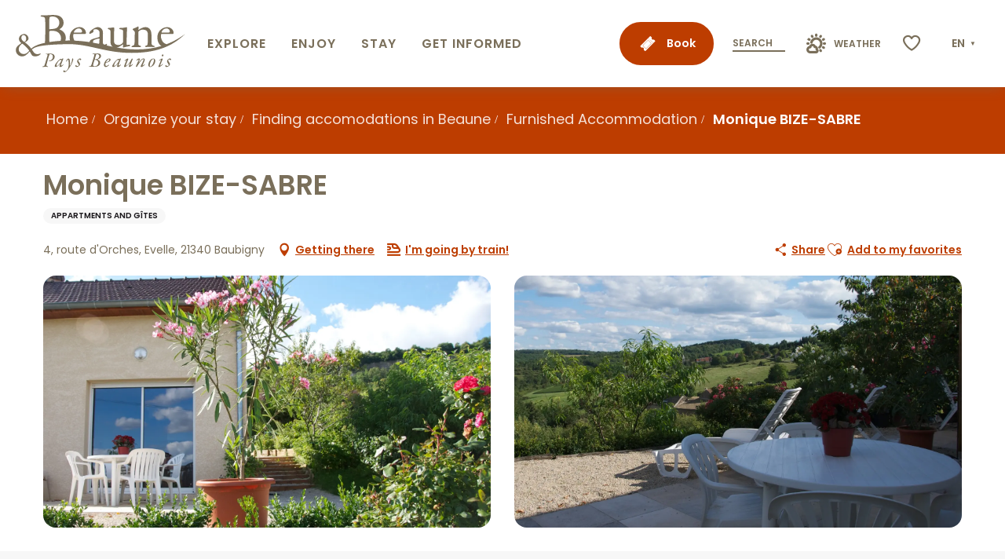

--- FILE ---
content_type: text/html; charset=UTF-8
request_url: https://www.beaune-tourism.com/organize-your-stay/finding-accomodations-beaune/furnished-accommodation/monique-bize-sabre-baubigny-en-3860783/
body_size: 38563
content:
<!doctype html>
<html class="no-js" lang="en-GB"><head><title>Monique BIZE-SABRE (Baubigny) | Beaune and the Beaune region Tourism - Burgundy</title><script>window.globals={"ancestors":{"chapter1":"Offres SIT","chapter2":"HLO - Monique BIZE-SABRE (Baubigny) 3860783","chapter3":null},"current_lang":"en","current_locale":"en","current_locale_region":"en_GB","env":"prod","languages":["fr","en","es","de","nl","pt","ja"],"post_id":8436,"post_image":"https:\/\/api.cloudly.space\/resize\/crop\/1200\/627\/60\/aHR0cHM6Ly9kZWNpYmVsbGVzLWRhdGEubWVkaWEudG91cmluc29mdC5ldS91cGxvYWQvMjUzNi1EU0MtMDAyNi0xLS5qcGc=\/image.jpg","post_title":"HLO - Monique BIZE-SABRE (Baubigny) 3860783","post_type":"touristic_sheet","post_modified":"2025-05-20 17:45:20+02:00","sheet_id":3860783,"site_key":"beaune","tags":{"places":[],"seasons":[],"themes":[],"targets":[]},"woody_options_pages":{"search_url":0,"weather_url":0,"favorites_url":30358},"hawwwai":{"sheet_options":{"nearby_distance_max":"10000"}},"sncfconnect":{"publisher":"raccourciagency","name":"beaune","date":"202406"}}</script><script>(function(e){e.eskalad=e.eskalad?e.eskalad:[],e.eskalad.product="woody",e.eskalad.site_key=e.globals.site_key!==void 0?e.globals.site_key:"empty",e.eskalad.timestamp=l("eskalad_timestamp"),e.eskalad.timestamp==null&&(e.eskalad.timestamp=Math.floor(Date.now()/1e3),s("eskalad_timestamp",e.eskalad.timestamp)),e.eskalad.cid=l("eskalad_cid"),e.eskalad.cid==null&&e.eskalad.timestamp!==void 0&&(e.eskalad.cid=e.eskalad.timestamp,c()),e.eskalad.ga_consent=!0;function c(){e.eskalad.cid.toString().search("\\.")<=0&&fetch("/api/clientid").then(a=>a.json()).then(a=>{a.cid!==void 0&&(e.eskalad.cid=a.cid+"."+e.eskalad.cid,s("eskalad_cid",e.eskalad.cid))}).catch(function(a){console.error("Eskalad fetch: "+a.message)})}function l(a){if(e.localStorage!==void 0&&e.localStorage)try{let t=e.localStorage.getItem(a);return t=t==null||isNaN(t)||t==null||t==""?void 0:t,t}catch(t){console.error(["[ESKALAD]",t])}}function s(a,t){if(e.localStorage!==void 0&&e.localStorage)try{e.localStorage.removeItem(a),e.localStorage.setItem(a,t)}catch(d){console.error(["[ESKALAD]",d])}}})(window);
</script><script src="https://cache.consentframework.com/js/pa/32284/c/4gXLG/stub" referrerpolicy="origin" charset="utf-8"></script><script src="https://choices.consentframework.com/js/pa/32284/c/4gXLG/cmp" referrerpolicy="origin" charset="utf-8" async></script><script>document.addEventListener("DOMContentLoaded",function(){document.querySelectorAll("a[href='#consentframework'],a[href='#cmp']").forEach(function(e){e.removeAttribute("target");e.setAttribute("href","javascript:window.Sddan.cmp.displayUI();")})});</script><script type="importmap">{"imports":{"jquery":"https:\/\/www.beaune-tourism.com\/app\/themes\/woody-theme\/src\/lib\/custom\/jquery@3.7.1.min.mjs","woody_lib_utils":"https:\/\/www.beaune-tourism.com\/app\/dist\/beaune\/addons\/woody-lib-utils\/js\/woody-lib-utils.93266841fa.mjs","woody_addon_search_main":"https:\/\/www.beaune-tourism.com\/app\/dist\/beaune\/addons\/woody-addon-search\/js\/woody-addon-search-main.f068d57b37.mjs","woody_addon_search_data":"https:\/\/www.beaune-tourism.com\/app\/dist\/beaune\/addons\/woody-addon-search\/js\/woody-addon-search-data.78cd9c9154.mjs","woody_addon_devtools_main":"https:\/\/www.beaune-tourism.com\/app\/dist\/beaune\/addons\/woody-addon-devtools\/js\/woody-addon-devtools-main.5ef617cfdb.mjs","woody_addon_devtools_tools":"https:\/\/www.beaune-tourism.com\/app\/dist\/beaune\/addons\/woody-addon-devtools\/js\/woody-addon-devtools-tools.54d58a68c5.mjs","woody_addon_devtools_color_palette":"https:\/\/www.beaune-tourism.com\/app\/dist\/beaune\/addons\/woody-addon-devtools\/js\/woody-addon-devtools-color-palette.a8a41da40b.mjs","woody_addon_devtools_style_shift":"https:\/\/www.beaune-tourism.com\/app\/dist\/beaune\/addons\/woody-addon-devtools\/js\/woody-addon-devtools-style-shift.c4f6081742.mjs","woody_addon_devtools_fake_touristic_sheet":"https:\/\/www.beaune-tourism.com\/app\/dist\/beaune\/addons\/woody-addon-devtools\/js\/woody-addon-devtools-fake-touristic-sheet.2cb516cd17.mjs","woody_addon_sncfconnect_sheet":"https:\/\/www.beaune-tourism.com\/app\/dist\/beaune\/addons\/woody-addon-sncfconnect\/js\/woody-addon-sncfconnect-sheet.edd7575589.mjs","woody_addon_campaigns_blocks":"https:\/\/www.beaune-tourism.com\/app\/dist\/beaune\/addons\/woody-addon-claims\/js\/woody-addon-campaigns-blocks.cd7b0fdfb1.mjs","woody_addon_claims_blocks":"https:\/\/www.beaune-tourism.com\/app\/dist\/beaune\/addons\/woody-addon-claims\/js\/woody-addon-claims-blocks.d6b0ec349c.mjs","woody_addon_favorites_tools":"https:\/\/www.beaune-tourism.com\/app\/dist\/beaune\/addons\/woody-addon-favorites\/js\/woody-addon-favorites-tools.a62982472b.mjs","woody_addon_favorites_btn":"https:\/\/www.beaune-tourism.com\/app\/dist\/beaune\/addons\/woody-addon-favorites\/js\/woody-addon-favorites-btn.371d024552.mjs","woody_addon_favorites_cart":"https:\/\/www.beaune-tourism.com\/app\/dist\/beaune\/addons\/woody-addon-favorites\/js\/woody-addon-favorites-cart.8cde9822f9.mjs","woody_addon_favorites_sections":"https:\/\/www.beaune-tourism.com\/app\/dist\/beaune\/addons\/woody-addon-favorites\/js\/woody-addon-favorites-sections.3f22f9e727.mjs"}}</script><link rel="preconnect" href="https://cache.consentframework.com" crossorigin><link rel="preconnect" href="https://choices.consentframework.com" crossorigin><link rel="preconnect" href="https://fonts.gstatic.com" crossorigin><link rel="preconnect" href="https://fonts.googleapis.com" crossorigin><link rel="preconnect" href="https://www.googletagmanager.com" crossorigin><link rel="preconnect" href="https://woody.cloudly.space" crossorigin><link rel="preconnect" href="https://api.cloudly.space" crossorigin><script>(function(n,t,i,r){var u=new RegExp("(?:; )?"+r+"=([^;]*);?"),f=u.test(document.cookie)?decodeURIComponent(RegExp.$1):null;n[i]=n[i]||[];n[i].push({tourinsoft:{structure:"1-80-",syndication:"2-62-7903-",offre:"28-HLOBOU021A000438-",user:f,trackingId:"UA-35618038-1"}})})(window,document,"dataLayerTSF","_ga")</script><script data-cmp-extra-vendor="8" data-cmp-purposes="1,9" data-cmp-extra-vendor-li="8" data-cmp-purposes-li="8,10" data-cmp-src="https://www.beaune-tourism.com/app/dist/beaune/addons/woody-addon-hawwwai/js/tourinsoft-gtm.9ee9e2a757.js"></script><script>window.dataLayer=window.dataLayer?window.dataLayer:[];window.dataLayer.push({"event":"globals","data":{"env":"prod","site_key":"beaune","page":{"id_page":8436,"name":"HLO &#8211; Monique BIZE-SABRE (Baubigny) #3860783","page_type":"touristic_sheet","tags":{"places":[],"seasons":[],"themes":[],"targets":[]}},"lang":"en","sheet":{"id_sheet":3860783,"id_sit":"BEAUNE-HLOBOU021A000438","id_reservation":null,"name":"Monique BIZE-SABRE - Baubigny","type":"H\u00e9bergement locatif","bordereau":"HLO","city":"Baubigny"}}});</script><script>(function(w,d,s,l,i) { w[l]=w[l]||[]; w[l].push({ 'gtm.start': new Date().getTime(),event: 'gtm.js' }); var f=d.getElementsByTagName(s)[0], j=d.createElement(s),dl=l!='dataLayer'? '&l='+l:''; j.async=true; j.src='https://www.googletagmanager.com/gtm.js?id='+i+dl; f.parentNode.insertBefore(j,f); })(window,document,'script','dataLayer','GTM-NTV7WZL');</script><link rel="canonical" href="https://www.beaune-tourism.com/organize-your-stay/finding-accomodations-beaune/furnished-accommodation/monique-bize-sabre-baubigny-en-3860783/"/><meta charset="UTF-8"/><meta http-equiv="X-UA-Compatible" content="IE=edge"/><meta name="generator" content="Raccourci Agency - WP"/><meta name="viewport" content="width=device-width,initial-scale=1"/><meta name="robots" content="max-snippet:-1, max-image-preview:large, max-video-preview:-1"/><meta property="og:type" content="website"/><meta property="og:url" content="https://www.beaune-tourism.com/organize-your-stay/finding-accomodations-beaune/furnished-accommodation/monique-bize-sabre-baubigny-en-3860783/"/><meta name="twitter:card" content="summary"/><meta property="og:site_name" content="Beaune and the Beaune region Tourism - Burgundy"/><meta property="og:locale" content="en_GB"/><meta property="og:locale:alternate" content="fr_FR"/><meta property="og:locale:alternate" content="es_ES"/><meta property="og:locale:alternate" content="de_DE"/><meta property="og:locale:alternate" content="nl_NL"/><meta property="og:locale:alternate" content="pt_BR"/><meta name="description" property="og:description" content="17km from Beaune and 32km from Chalon-sur-Saône, the gîte Chez Monique is a new flat in a detached house, with independent access and on-site parking, suitable for people with reduced mobility. 
The terrace has a beautiful view over the countryside. 

Ground floor: kitchen area (with dishwasher, washing machine and fridge-freezer) opening onto dining room, with views over the vineyards and hills; shower room with WC and walk-in shower, 1 double bed. 

Upstairs: 1 large attic bedroom with 2 double beds. Possibility of an extra bed. 
Household linen and sheets are not provided; this service can be added for a supplement of €5 (towels) and €10 (sheets) per bed. 
Baby chair and cot, barbecue on request. 

Rental rates are applied according to the number of people: night rate: €75 for 2 people; €10 per additional person per night + tourist tax. 

For more information, please contact the service provider directly."/><meta property="og:title" content="Monique BIZE-SABRE - Baubigny"/><meta name="twitter:title" content="Monique BIZE-SABRE - Baubigny"/><meta name="twitter:description" content="17km from Beaune and 32km from Chalon-sur-Saône, the gîte Chez Monique is a new flat in a detached house, with independent access and on-site parking, suitable for people with reduced mobility. 
The terrace has a beautiful view over the countryside. 

Ground floor: kitchen area (with dishwasher, washing machine and fridge-freezer) opening onto dining room, with views over the vineyards and hills; shower room with WC and walk-in shower, 1 double bed. 

Upstairs: 1 large attic bedroom with 2 double beds. Possibility of an extra bed. 
Household linen and sheets are not provided; this service can be added for a supplement of €5 (towels) and €10 (sheets) per bed. 
Baby chair and cot, barbecue on request. 

Rental rates are applied according to the number of people: night rate: €75 for 2 people; €10 per additional person per night + tourist tax. 

For more information, please contact the service provider directly."/><meta name="format-detection" content="telephone=no"/><meta property="og:image" content="https://api.cloudly.space/resize/crop/1200/627/60/aHR0cHM6Ly9kZWNpYmVsbGVzLWRhdGEubWVkaWEudG91cmluc29mdC5ldS91cGxvYWQvMjUzNi1EU0MtMDAyNi0xLS5qcGc=/image.jpg"/><meta name="twitter:image" content="https://api.cloudly.space/resize/crop/1024/512/60/aHR0cHM6Ly9kZWNpYmVsbGVzLWRhdGEubWVkaWEudG91cmluc29mdC5ldS91cGxvYWQvMjUzNi1EU0MtMDAyNi0xLS5qcGc=/image.jpg"/><meta name="thumbnail" content="https://api.cloudly.space/resize/crop/1200/1200/60/aHR0cHM6Ly9kZWNpYmVsbGVzLWRhdGEubWVkaWEudG91cmluc29mdC5ldS91cGxvYWQvMjUzNi1EU0MtMDAyNi0xLS5qcGc=/image.jpg"/><script type="application/ld+json" class="woody-schema-graph">{"@context":"https:\/\/schema.org","@graph":[{"@type":"WebSite","url":"https:\/\/www.beaune-tourism.com","name":"Beaune and the Beaune region Tourism - Burgundy","description":"Plan your stay in the capital of Burgundy wines. Accommodation, wine tasting, a visit to the H\u00f4tel-Dieu-Hospices de Beaune Museum or the Cit\u00e9 des Climats et Vins de Bourgogne (Burgundy wines and climates museum)"},{"@type":"WebPage","url":"https:\/\/www.beaune-tourism.com\/organize-your-stay\/finding-accomodations-beaune\/furnished-accommodation\/monique-bize-sabre-baubigny-en-3860783\/","headline":"HLO \u2013 Monique BIZE-SABRE (Baubigny) #3860783 | Beaune and the Beaune region Tourism - Burgundy","inLanguage":"en-GB","datePublished":"2025-05-20 15:45:20","dateModified":"2025-05-20 15:45:20","description":"17km from Beaune and 32km from Chalon-sur-Sa\u00f4ne, the g\u00eete \"Chez Monique\" is a new flat in a detached house, with independent access and on-site parking, suitable for people with reduced mobility. \nThe terrace has a beautiful view over the countryside. \n\nGround floor: kitchen area (with dishwasher, washing machine and fridge-freezer) opening onto dining room, with views over the vineyards and hills; shower room with WC and walk-in shower, 1 double bed. \n\nUpstairs: 1 large attic bedroom with 2 double beds. Possibility of an extra bed. \nHousehold linen and sheets are not provided; this service can be added for a supplement of \u20ac5 (towels) and \u20ac10 (sheets) per bed. \nBaby chair and cot, barbecue on request. \n\nRental rates are applied according to the number of people: night rate: \u20ac75 for 2 people; \u20ac10 per additional person per night + tourist tax. \n\nFor more information, please contact the service provider directly."},{"@type":"LodgingBusiness","name":"Monique BIZE-SABRE","description":"17km from Beaune and 32km from Chalon-sur-Sa\u00f4ne, the g\u00eete \"Chez Monique\" is a new flat in a detached house, with independent access and on-site parking, suitable for people with reduced mobility. \nThe terrace has a beautiful view over the countryside. \n\nGround floor: kitchen area (with dishwasher, washing machine and fridge-freezer) opening onto dining room, with views over the vineyards and hills; shower room with WC and walk-in shower, 1 double bed. \n\nUpstairs: 1 large attic bedroom with 2 double beds. Possibility of an extra bed. \nHousehold linen and sheets are not provided; this service can be added for a supplement of \u20ac5 (towels) and \u20ac10 (sheets) per bed. \nBaby chair and cot, barbecue on request. \n\nRental rates are applied according to the number of people: night rate: \u20ac75 for 2 people; \u20ac10 per additional person per night + tourist tax. \n\nFor more information, please contact the service provider directly.","url":"https:\/\/www.beaune-tourism.com\/organize-your-stay\/finding-accomodations-beaune\/furnished-accommodation\/monique-bize-sabre-baubigny-en-3860783\/","geo":{"@type":"GeoCoordinates","latitude":"46.9902258","longitude":"4.6909376"},"address":{"@type":"PostalAddress","streetAddress":"4, route d'OrchesEvelle","addressLocality":"Baubigny","postalCode":"21340","addressCountry":"FRANCE"},"location":{"@type":"Place","name":"Address","address":{"@type":"PostalAddress","streetAddress":"4, route d'OrchesEvelle","addressLocality":"Baubigny","postalCode":"21340","addressCountry":"FRANCE"},"geo":{"@type":"GeoCoordinates","latitude":"46.9902258","longitude":"4.6909376"}},"paymentAccepted":"Cheques and postal orders, Cash","telephone":["03 80 21 78 36"],"image":["https:\/\/decibelles-data.media.tourinsoft.eu\/upload\/2536-DSC-0026-1-.jpg","https:\/\/decibelles-data.media.tourinsoft.eu\/upload\/8824-DSC-0007-1-.jpg","https:\/\/decibelles-data.media.tourinsoft.eu\/upload\/193335086.jpg","https:\/\/decibelles-data.media.tourinsoft.eu\/upload\/4231-DSC-0123-1-.jpg","https:\/\/decibelles-data.media.tourinsoft.eu\/upload\/9856-DSC-0074-1-.jpg","https:\/\/decibelles-data.media.tourinsoft.eu\/upload\/193341922.jpg","https:\/\/decibelles-data.media.tourinsoft.eu\/upload\/193340770.jpg","https:\/\/decibelles-data.media.tourinsoft.eu\/upload\/193979662.jpg","https:\/\/decibelles-data.media.tourinsoft.eu\/upload\/193979668.jpg","https:\/\/decibelles-data.media.tourinsoft.eu\/upload\/193979676.jpg","https:\/\/decibelles-data.media.tourinsoft.eu\/upload\/193979684.jpg"]}]}</script><style>img:is([sizes="auto" i], [sizes^="auto," i]) { contain-intrinsic-size: 3000px 1500px }</style><link rel="alternate" href="https://www.beaune-tourisme.fr/sejourner/dormir/gites-et-locations/monique-bize-sabre-baubigny-fr-3860783/" hreflang="fr" /><link rel="alternate" href="https://www.beaune-tourism.com/organize-your-stay/finding-accomodations-beaune/furnished-accommodation/monique-bize-sabre-baubigny-en-3860783/" hreflang="en" /><link rel="alternate" href="https://www.beaunefrancia.com/permanecer/dormir/casas-rurales-y-alquileres/monique-bize-sabre-baubigny-es-3860783/" hreflang="es" /><link rel="alternate" href="https://www.beaune-tourismus.com/aufenthalt/schlafen/ferienhauser-und-ferienwohnungen/monique-bize-sabre-baubigny-de-3860783/" hreflang="de" /><link rel="alternate" href="https://www.beaune-bourgondie.nl/plan-je-bezoek/overnachten/gites-en-verhuur/monique-bize-sabre-baubigny-nl-3860783/" hreflang="nl" /><link rel="alternate" href="https://www.beaune-borgonha.com/ficar/dormir/casas-rurais-e-alugueres/monique-bize-sabre-baubigny-pt-3860783/" hreflang="pt" /><link rel='preload' as='style' onload='this.onload=null;this.rel="stylesheet"' id='addon-search-stylesheet-css' href='https://www.beaune-tourism.com/app/dist/beaune/addons/woody-addon-search/css/woody-addon-search.4e0867669a.css?ver=2.1.3' media='screen' /><noscript><link rel='stylesheet' id='addon-search-stylesheet-css' href='https://www.beaune-tourism.com/app/dist/beaune/addons/woody-addon-search/css/woody-addon-search.4e0867669a.css?ver=2.1.3' media='screen' /></noscript><link rel='stylesheet' id='woody-sheet-stylesheet-css' href='https://www.beaune-tourism.com/app/dist/beaune/addons/woody-addon-hawwwai/css/front/hawwwai-touristic-sheet.ebf78ef83d.css?ver=2.5.107' media='all' /><link rel='preload' as='style' onload='this.onload=null;this.rel="stylesheet"' id='addon-campaigns-stylesheet-css' href='https://www.beaune-tourism.com/app/dist/beaune/addons/woody-addon-claims/css/woody-addon-campaigns.1a1f82fdef.css' media='all' /><noscript><link rel='stylesheet' id='addon-campaigns-stylesheet-css' href='https://www.beaune-tourism.com/app/dist/beaune/addons/woody-addon-claims/css/woody-addon-campaigns.1a1f82fdef.css' media='all' /></noscript><link rel='preload' as='style' onload='this.onload=null;this.rel="stylesheet"' id='leaflet_css-css' href='https://tiles.touristicmaps.com/libs/tmaps.min.css' media='all' /><noscript><link rel='stylesheet' id='leaflet_css-css' href='https://tiles.touristicmaps.com/libs/tmaps.min.css' media='all' /></noscript><link rel='preload' as='style' onload='this.onload=null;this.rel="stylesheet"' id='google-font-poppinsitalwght0400050006001400-css' href='https://fonts.googleapis.com/css?family=Poppins:ital,wght@0,400;0,500;0,600;1,400' media='all' /><noscript><link rel='stylesheet' id='google-font-poppinsitalwght0400050006001400-css' href='https://fonts.googleapis.com/css?family=Poppins:ital,wght@0,400;0,500;0,600;1,400' media='all' /></noscript><link rel='stylesheet' id='main-stylesheet-css' href='https://www.beaune-tourism.com/app/dist/beaune/css/main-1b059ecce9.css' media='screen' /><link rel='preload' as='style' onload='this.onload=null;this.rel="stylesheet"' id='wicon-stylesheet-css' href='https://www.beaune-tourism.com/app/dist/beaune/css/wicon-3dd802afa4.css' media='screen' /><noscript><link rel='stylesheet' id='wicon-stylesheet-css' href='https://www.beaune-tourism.com/app/dist/beaune/css/wicon-3dd802afa4.css' media='screen' /></noscript><link rel='stylesheet' id='print-stylesheet-css' href='https://www.beaune-tourism.com/app/dist/beaune/css/print-b87b2678ed.css' media='print' /><script defer src="https://www.beaune-tourism.com/app/dist/beaune/addons/woody-addon-search/js/woody-addon-search.963aa0a249.js?ver=2.1.3" id="addon-search-javascripts-js"></script><script defer src="https://www.beaune-tourism.com/app/themes/woody-theme/src/js/static/obf.min.js?ver=1.88.141" id="obf-js"></script><script defer src="https://www.beaune-tourism.com/app/dist/beaune/addons/woody-addon-eskalad/js/events/eskalad.c2bde38840.js?ver=6.3.3" id="woody-addon-eskalad-js"></script><script defer src="https://www.beaune-tourism.com/app/dist/beaune/addons/woody-addon-eskalad/js/events/eskalad-page.5d2af865c3.js?ver=6.3.3" id="woody-addon-eskalad-page-js"></script><script id="jquery-js-before">
window.siteConfig = {"site_key":"beaune","login":"public_beaune_woody","password":"fe712b0b15c18fff81d85efc298d4a39","token":"MWFiOTZiMDRmZmFlOlFSUUFWVjhCYjFZREJ4UUxWRDRWVmxrR1NRPT06VndSVkNBUUFBRlpYVXdKVUNRY0VYdzVUVkF4VEF3Y0dBMWhhWFFJREF3MD0=","mapProviderKeys":{"otmKey":"4fc4f93c60d46f45be78186fc8c9156921eeae6b503886a6ea9681f39e092cb1","gmKey":"AIzaSyA2Ov7sBinICecka7kLtC_BfSWYVNa2-DQ"},"api_url":"https:\/\/api.tourism-system.com","api_render_url":"https:\/\/api.tourism-system.com","current_lang":"en","current_season":null,"languages":["fr","en","es","de","nl","pt","ja"]};
window.useLeafletLibrary=1;window.DrupalAngularConfig=window.DrupalAngularConfig || {};window.DrupalAngularConfig.mapProviderKeys={"otmKey":"4fc4f93c60d46f45be78186fc8c9156921eeae6b503886a6ea9681f39e092cb1","gmKey":"AIzaSyA2Ov7sBinICecka7kLtC_BfSWYVNa2-DQ"};
</script><script type="module" src="https://www.beaune-tourism.com/app/themes/woody-theme/src/lib/custom/jquery@3.7.1.min.mjs" id="jquery-js"></script><script defer src="https://www.beaune-tourism.com/app/themes/woody-theme/src/lib/custom/moment-with-locales@2.22.2.min.js" id="jsdelivr_moment-js"></script><script id="woody-sheet-js-extra">
var __hw = {"SECTIONS.TOURISM.SHEET.PERIODS.TODAY":"Today","SECTIONS.TOURISM.SHEET.PERIODS.HAPPENING":"Happening","SECTIONS.TOURISM.SHEET.PERIODS.ENDED":"Over","SECTIONS.TOURISM.SHEET.PERIODS.ENDED_FOR_TODAY":"Over for today","SECTIONS.TOURISM.SHEET.PERIODS.FROM_TODAY":"From today ","SECTIONS.TOURISM.SHEET.PERIODS.FROM":"From","SECTIONS.TOURISM.SHEET.PERIODS.UNTIL_TODAY":"until today","SECTIONS.TOURISM.SHEET.PERIODS.TO":"to","SECTIONS.TOURISM.SHEET.PERIODS.UNTIL":"until","SECTIONS.TOURISM.SHEET.PERIODS.UNTIL_LONG":"until","SECTIONS.TOURISM.SHEET.PERIODS.ON":"On","SECTIONS.TOURISM.SHEET.PERIODS.OPENED":"Open","SECTIONS.TOURISM.SHEET.PERIODS.CLOSED":"Closed","SECTIONS.TOURISM.SHEET.PERIODS.CLOSEDFORTODAY":"Closed for today","SECTIONS.TOURISM.SHEET.PERIODS.UNDEFINED":"Unresolved hours","SECTIONS.TOURISM.SHEET.PERIODS.NOW":"Now","GLOBAL.TIMES.TO":"To"};
</script><script defer src="https://www.beaune-tourism.com/app/dist/beaune/addons/woody-addon-hawwwai/js/sheet-bundle.4d2a7d576e.js?ver=2.5.107" id="woody-sheet-js"></script><script type="module" src="https://www.beaune-tourism.com/app/dist/beaune/addons/woody-addon-sncfconnect/js/woody-addon-sncfconnect.d1b379caef.mjs?ver=1.0.7" id="addon-sncfconnect-javascripts-js"></script><script defer src="https://www.beaune-tourism.com/app/themes/woody-theme/src/lib/npm/swiper/dist/js/swiper.min.js?ver=4.5.1" id="jsdelivr_swiper-js"></script><script type="module" src="https://www.beaune-tourism.com/app/dist/beaune/addons/woody-addon-claims/js/woody-addon-claims.094619d2c3.mjs" id="addon-claims-javascripts-js"></script><script type="module" src="https://www.beaune-tourism.com/app/dist/beaune/addons/woody-addon-favorites/js/woody-addon-favorites.f71ed91762.mjs" id="addon-favorites-javascripts-js"></script><script defer src="https://www.beaune-tourism.com/app/themes/woody-theme/src/lib/npm/flatpickr/dist/flatpickr.min.js?ver=4.5.7" id="jsdelivr_flatpickr-js"></script><script defer src="https://www.beaune-tourism.com/app/themes/woody-theme/src/lib/npm/flatpickr/dist/l10n/default.js?ver=4.5.7" id="jsdelivr_flatpickr_l10n-js"></script><script defer src="https://www.beaune-tourism.com/app/themes/woody-theme/src/lib/custom/nouislider@10.1.0.min.js" id="jsdelivr_nouislider-js"></script><script defer src="https://www.beaune-tourism.com/app/themes/woody-theme/src/lib/custom/lazysizes@4.1.2.min.js" id="jsdelivr_lazysizes-js"></script><script defer src="https://www.beaune-tourism.com/app/themes/woody-theme/src/lib/custom/moment-timezone-with-data.min.js" id="jsdelivr_moment_tz-js"></script><script defer src="https://www.beaune-tourism.com/app/themes/woody-theme/src/lib/custom/js.cookie@2.2.1.min.js" id="jsdelivr_jscookie-js"></script><script defer src="https://www.beaune-tourism.com/app/themes/woody-theme/src/lib/custom/rellax@1.10.1.min.js" id="jsdelivr_rellax-js"></script><script defer src="https://www.beaune-tourism.com/app/themes/woody-theme/src/lib/custom/iframeResizer@4.3.7.min.js?ver=4.3.7" id="jsdelivr_iframeresizer-js"></script><script defer src="https://www.beaune-tourism.com/app/themes/woody-theme/src/lib/npm/plyr/dist/plyr.min.js?ver=3.6.8" id="jsdelivr_plyr-js"></script><script defer src="https://www.beaune-tourism.com/wp/wp-includes/js/dist/hooks.min.js?ver=4d63a3d491d11ffd8ac6" id="wp-hooks-js"></script><script defer src="https://www.beaune-tourism.com/wp/wp-includes/js/dist/i18n.min.js?ver=5e580eb46a90c2b997e6" id="wp-i18n-js"></script><script defer src="https://www.beaune-tourism.com/app/themes/woody-theme/src/js/static/i18n-ltr.min.js?ver=1.88.141" id="wp-i18n-ltr-js"></script><script defer src="https://tiles.touristicmaps.com/libs/leaflet.min.js" id="touristicmaps_leaflet-js"></script><script defer src="https://tiles.touristicmaps.com/libs/tangram.min.js" id="touristicmaps_tangram-js"></script><script defer src="https://tiles.touristicmaps.com/libs/markercluster.min.js" id="touristicmaps_cluster-js"></script><script defer src="https://tiles.touristicmaps.com/libs/locate.min.js" id="touristicmaps_locate-js"></script><script defer src="https://tiles.touristicmaps.com/libs/geocoder.min.js" id="touristicmaps_geocoder-js"></script><script defer src="https://tiles.touristicmaps.com/libs/fullscreen.min.js" id="touristicmaps_fullscreen-js"></script><script defer src="https://maps.googleapis.com/maps/api/js?key=AIzaSyA2Ov7sBinICecka7kLtC_BfSWYVNa2-DQ&amp;v=3.33&amp;libraries=geometry,places" id="gg_maps-js"></script><script defer src="https://api.tourism-system.com/render/assets/scripts/raccourci/universal-mapV2.min.js" id="hawwwai_universal_map-js"></script><script defer src="https://www.beaune-tourism.com/app/dist/beaune/js/main-c977788423.js" id="main-javascripts-js"></script><link rel="https://api.w.org/" href="https://www.beaune-tourism.com/wp-json/" /><link rel="shortcut icon" type="image/x-icon" href="https://www.beaune-tourism.com/app/dist/beaune/favicon/favicon/favicon-0eb9d09316.ico"><link rel="shortcut icon" type="image/png" href=""><link rel="apple-touch-icon" sizes="32x32" href=""><link rel="apple-touch-icon" sizes="64x64" href=""><link rel="apple-touch-icon" sizes="120x120" href=""><link rel="apple-touch-icon" sizes="180x180" href=""><link rel="apple-touch-icon" sizes="152x152" href=""><link rel="apple-touch-icon" sizes="167x167" href=""><link rel="icon" sizes="192x192" href=""><link rel="icon" sizes="128x128" href=""></head><body class="wp-singular touristic_sheet-template-default single single-touristic_sheet postid-8436 wp-theme-woody-theme wp-child-theme-beaune menus-v2 prod apirender apirender-wordpress woody-hawwwai-sheet sheet-v2 sheet-hlo">
            <noscript><iframe src="https://www.googletagmanager.com/ns.html?id=GTM-NTV7WZL" height="0" width="0" style="display:none;visibility:hidden"></iframe></noscript>
        
            
    
    <div class="main-wrapper flex-container flex-dir-column">
                                <div class="woody-component-headnavs">
    
                        <ul class="tools list-unstyled flex-container align-middle">
                                                                                        <li class="button primary tools-item tools-item-book text-white marg-bottom-none">
                                                                    <a class="no-ext booking-link text-white flex-container align-middle" href="https://www.beaune-tourism.com/book/" target="_self" title="Book" >
                                                                                    <span class="wicon wicon--78-billetterie"></span>
                                                                                                                            <span>Book</span>
                                                                            </a>
                                                            </li>
                                                                                                <li class="tools-item tools-item-search">
                                                                    <div class="woody-component-esSearch-block tpl_01 search-toggler-wrapper">
	<span class="esSearch-button grid-x results-toggler">
                    <span class="search-placeholder">Search</span>
        
	</span>
</div>

                                                            </li>
                                                                                                <li class="tools-item tools-item-weather">
                                                                    <a class="no-ext weather-link" href="https://www.beaune-tourism.com/practical/weather/" target="_self" title="Weather" >
                                                                                    <span class="wicon wicon--77-meteo"></span>
                                                                                                                            <span>Weather</span>
                                                                            </a>
                                                            </li>
                                                                                                                                                                            <li class="favorites-tool"><div class="woody-component-favorites-block tpl_01">
            <a class="woody-favorites-cart" href="https://www.beaune-tourism.com/wish-lists/" data-favtarget="https://www.beaune-tourism.com/wish-lists/" title="Favoris" data-label="Favoris">
                                    <div>
                <i class="wicon wicon-060-favoris" aria-hidden="true"></i>
                <span class="show-for-sr">Voir les favoris</span>
                <span class="counter is-empty"></span>
            </div>
                </a>
    </div>
</li>
                                                                    <li class="lang_switcher-tool"><div class="woody-lang_switcher woody-lang_switcher-reveal tpl_01" data-label="Language" role="button" aria-label="Choix de la langue"><div class="lang_switcher-button" data-label="Language"  tabindex="0"><div class="en" data-lang="en">en</div></div></div></li>
                                            </ul>
            
    

            <header role="banner" class="woody-component-header menus-v2 site-header ">
    <div class="main-menu-wrapper ">
                <nav role="navigation" class="top-bar title-bar " id="main-menu">
            <ul class="main-menu-list flex-container horizontal align-center align-middle wrap fullwidth-dropdowns">
                                                            <li class="is-brand-logo isAbs left">
    <a class="menuLogo" href="https://www.beaune-tourism.com/" target="_self" data-post-id="30385">
        <span class="no-visible-text menu-logo-site-name isAbs">Beaune and the Beaune region Tourism - Burgundy</span>
        <span class="brand-logo"><svg version="1.1" id="logo" xmlns="http://www.w3.org/2000/svg" xmlns:xlink="http://www.w3.org/1999/xlink" x="0px" y="0px"
	 viewBox="0 0 1011.2 351.6" xml:space="preserve">
<path d="M487.8,270.2L487.8,270.2c12.1-3.4,20.7-9.7,21-20.1c0.1-4.8-2.3-9.4-6.3-12.1c-5-2.4-10.5-3.5-16.1-3.2
	c-4.9,0-10.3,0.9-11.8,0.9h-13.5c-1.7,0-3.2,0.6-3.2,1.4c0,0.6,1.1,1.4,2.9,1.4c2.3,0,5.2,0.3,6.3,0.3c2.3,0.3,2.3,2.6,1.4,6.6
	c-1.4,6.3-14.1,47.9-16.1,54c-3.4,9.8-4.6,11.2-12.9,12.1c-2.9,0.3-3.7,0.9-3.7,1.7c0,0.9,1.4,1.4,3.2,1.4c4.3,0,11.5-0.6,12.9-0.6
	c4.9,0,10,0.6,16.9,0.6c7.8,0.1,15.5-1.5,22.7-4.6c7.3-3.5,12.1-10.8,12.3-19c0.2-5.2-1.9-10.3-5.7-13.8c-3.2-2.3-6.7-4.3-10.3-5.7
	C486.9,271.4,487.5,270.2,487.8,270.2z M492.7,291.2c-0.1,4.7-1.9,9.2-5.2,12.6c-4,4.6-9.7,7.3-15.8,7.8c-2.8-0.5-5.4-1.2-8-2.3
	c-2.2-1.3-3.1-3.9-2.3-6.3c2.2-9.5,4.9-18.9,8.3-28.1c0.9-2,1.7-2.6,2.3-2.6c5.5-0.1,10.9,1.7,15.2,5.2
	C490.8,281.1,492.8,286.1,492.7,291.2z M486.7,267.4c-4.4,1.5-9.1,2.2-13.8,2c-0.6,0-1.1-0.5-1.1-1.1c1.4-6,4.9-16.9,7.2-24.1
	c1.7-5.7,2.3-6,4.3-6c11.2,0,15.2,7.2,15.2,12.9C497.9,258.3,493.3,264.6,486.7,267.4z M627.3,267.9c0.6-1.1,0.3-1.7,0.3-1.7
	c-1.4-0.9-3-1.4-4.6-1.7c-0.3,0-1.7,0.9-1.7,1.1c-0.6,0.9-1.4,2.6-2,3.4c0,0.6-0.9,0.6-0.9,0.6l0,0c-1.3-1.5-3-2.5-4.9-2.9
	c-2.1,0.3-4,1.1-5.7,2.3c-10.7,7.9-19.7,17.7-26.7,29c-2.8,3.9-4.6,8.4-5.2,13.2c0,2.3,3.4,4.6,5.5,4.6c8,0,20.4-11.5,26.4-17.8
	c0.6-0.6,1.1,0.6,0.9,1.4c-1.8,3.8-3.2,7.7-4.3,11.8c0,0.2,0,0.4,0,0.6c0.2,2.4,2.4,4.2,4.9,4c5.5,0,12.6-4.3,17.2-11.8
	c0.6-0.9,1-2,1.1-3.2c0-0.9-0.6-1.4-2.3,0.6c-2.4,2.8-5.6,4.8-9.2,5.7c-1.7,0-2.9-0.9-2.3-3.2C615.9,295.8,625.6,272,627.3,267.9z
	 M601.2,300.7c-5.2,5.5-9.2,8.3-12.3,8.3c-1.1,0-2.3-2-2.3-3.4c0-5.7,6.9-17.5,11.2-23v0c4.6-6,10-9.2,14.1-9.2c1.6,0.3,3,1,4.3,2
	c0.3,1.3,0.1,2.6-0.6,3.7C611.9,287,607,294.3,601.2,300.7z M820.9,265.1c-5.6,0.3-10.9,2.5-14.9,6.3c-8.8,8.3-14.2,19.6-15.2,31.6
	c-0.4,6.4,4.2,12.1,10.6,12.9c3.5-0.1,6.9-1,10.1-2.6c12.8-6.9,21-20.2,21.2-34.7h0C832.6,272.8,828.9,265.1,820.9,265.1z
	 M812.2,307.3c-3.4,4.3-6,5.5-8,5.5c-3.2,0-4.6-2.6-4.6-5.5c0.5-12.2,4.7-23.9,12.1-33.6l0,0c1.9-3,5.1-5,8.6-5.5
	c3.4,0,4.6,2.3,4.6,5.7C824.9,285.2,817.4,301,812.2,307.3z M877.1,240.7c-1.2,0.2-2.3,0.7-3.2,1.4c-1.4,1.3-2.3,3.2-2.3,5.2
	c-0.1,1.9,0.9,3.7,2.6,4.6c0.5,0.2,1.1,0.3,1.7,0.3c3.1-0.6,5.4-3.4,5.5-6.6l0,0c0,0,0-0.1,0-0.1C881.6,243,879.7,240.8,877.1,240.7
	z M698.2,197.3c4.9,0,13.5-0.9,24.4-0.9c6,0,14.4,0.3,17.8,0.3c4.3,0,7.5-1.4,7.5-3.4c0-1.7-2.3-3.4-5.2-4.3
	c-9.5-2.9-10.6-5.1-10.9-9.2c-0.3-3.7-0.3-66.9-0.3-70.6c0.2-2.6,1.2-5.1,2.9-7.2c7.1-6.6,16.5-10,26.1-9.5
	c6.7,0.2,13.2,2.1,18.9,5.5c3.7,2.6,8.9,11.2,8.9,21.8c0,8.3-0.3,43.9-0.9,53.7c-0.6,9.8-2,12.1-9.2,14.6c-3.7,1.1-6.9,2.9-6.9,4.9
	c0,2.3,4.3,3.4,6.9,3.4c4,0,12.9-0.6,20.4-0.6c8.3,0,14.9,0.6,21.8,0.6c4.9,0,8.9-1.1,8.9-3.2c0-2-2-3.4-7.5-4.9
	c-7.5-2-10.3-6-10.9-10.3c-0.3-4-0.9-47.9-0.9-53.4c0-14.6-3.7-28.1-10.3-35.9c-6.8-7.5-16.6-11.6-26.7-11.2
	c-12.3,0-27.6,8-39.3,16.1c-0.3,0-1.7,0.6-1.7-0.9c0-2.6,1.1-9.8,1.1-14.6c0-1.1-1.4-4.3-2.9-4.3c-2.6,0.5-5,1.6-7.2,3.2
	c-6.3,3.6-12.9,6.5-19.8,8.6l0,0c-2.9,1.1-5,3.6-5.7,6.6c0,0.8,1.7,2.3,5.5,4.9c6.6,5.5,7.2,8.3,7.2,11.5c0,29.9-0.6,55.4-1.4,64.3
	c-0.9,10.3-2.6,13.5-12.3,16.4c-3.2,0.9-6,2.3-6,4.3C690.5,196.2,693.9,197.3,698.2,197.3z M556.7,265.1c-6.7,0.8-12.8,4.1-17.2,9.2
	c-7.8,7.7-12.6,18-13.5,29c-0.2,5.9,3.7,11.2,9.5,12.6c8.9,0,16.9-6.6,20.1-10.1c0.7-1,1.1-2,1.4-3.2c-0.1-0.4-0.4-0.7-0.9-0.9
	c-0.9,0-1.7,0.3-3.2,1.7c-3.2,3.2-7.3,5.2-11.8,5.7c-3.2,0-6.3-1.1-6.3-7.2c0-3.2,0.6-6.4,1.7-9.5c0.4-0.9,1.1-1.5,2-1.7
	c6.1-1.7,12.1-3.9,17.8-6.6c6-3.2,9.5-8,9.5-11.8l0,0C565.9,269.7,564.2,265.1,556.7,265.1z M539.2,288.1c-0.3,0-0.3-0.9-0.3-1.1h0
	c2-6.6,11.5-18.9,17.5-18.9c1.4,0,2,1.4,2,3.2C558.4,280.3,546.9,285.5,539.2,288.1z M926,267.3c-1.6-1.6-3.8-2.5-6-2.6
	c-4,0.4-7.7,2.1-10.6,4.9c-3.8,2.8-6.2,7.1-6.6,11.8c0.5,4.1,2.1,8,4.6,11.2c3.4,5.2,5.5,8.3,5.5,10.9c0,0,0,0,0,0
	c0.1,3.6-2.8,6.5-6.3,6.6c-4.1-0.5-7.9-2.4-10.6-5.5c-0.3-0.6-1.4-0.3-1.7,0c-1.1,1.4-1.9,3.1-2.3,4.9c0,3.7,5.2,6.3,7.8,6.3
	c5.2-0.5,10.1-2.6,14.1-6c3.7-2.6,6.1-6.7,6.6-11.2c-0.7-3.9-2.4-7.6-4.9-10.6c-2.9-3.3-4.9-7.4-5.7-11.8c0-2.8,2.1-5.3,4.9-5.7
	c3.2,0,4.9,2.3,7.8,4c0.5,0.4,1.1,0.5,1.7,0.3c1.5-1.3,2.6-3,3.2-4.9C927,269,926.6,268.1,926,267.3L926,267.3z M877.4,296.7
	c-0.6,0-1.7,0.9-2.9,2.3c-3.1,3.4-6.9,6.2-11.2,8c-0.2,0-0.4,0-0.6-0.1c-0.8-0.3-1.1-1.2-0.8-1.9c4.3-9.8,8-19.5,13.8-33
	c0.5-1.3,0.9-2.7,1.1-4l0,0c-0.3-1.4-1.3-2.5-2.6-3.2c-4.3,0-14.9,7.5-17.2,10.3c-0.8,0.9-1.4,2-1.7,3.2c0,0.6,1.1,0.9,1.7,0.3
	c2.5-2.5,5.5-4.4,8.9-5.5c0.6-0.3,1.4,0.6,0.9,1.7c-5.5,13.2-10.6,25-14.9,35.9c-0.4,0.7-0.6,1.5-0.6,2.3c0.4,1.8,1.9,3.1,3.7,3.2
	c4.9,0,15.2-8,20.7-14.4c1.3-1.1,2.1-2.6,2.3-4.3C878,297,877.7,296.7,877.4,296.7z M281.4,301.5c-2.4,2.8-5.6,4.8-9.2,5.7
	c-1.7,0-2.9-0.9-2.3-3.2c2-8.3,11.8-32.1,13.5-36.2c0.6-1.1,0.3-1.7,0.3-1.7c-1.4-0.9-3-1.4-4.6-1.7c-0.3,0-1.7,0.9-1.7,1.1
	c-0.6,1.2-1.2,2.4-2,3.4c0,0.6-0.9,0.6-0.9,0.6l0,0c-1.3-1.5-3-2.5-4.9-2.9c-2.1,0.3-4,1.1-5.7,2.3c-10.7,7.9-19.7,17.7-26.7,29
	c-2.8,3.9-4.6,8.4-5.2,13.2c0,2.3,3.4,4.6,5.5,4.6c8,0,20.4-11.5,26.4-17.8c0.6-0.6,1.1,0.6,0.9,1.4c-1.8,3.8-3.2,7.7-4.3,11.8
	c0,0.1,0,0.2,0,0.3c0.2,2.5,2.3,4.5,4.9,4.3c5.2,0,12.6-4.3,17.2-11.8c0.6-0.9,1-2,1.1-3.2C283.7,300.1,283.1,299.5,281.4,301.5z
	 M257.3,300.7c-5.2,5.5-9.2,8.3-12.3,8.3c-1.1,0-2.3-2-2.3-3.4c0-5.7,6.9-17.5,11.2-23l0,0c4.6-6,10-9.2,14.1-9.2c1.6,0.3,3,1,4.3,2
	c0.3,1.3,0.1,2.6-0.6,3.7C267.9,287,263.1,294.3,257.3,300.7z M768.6,299.5c-3.7,3.1-8.6,7.2-10.9,7.2c-1.1,0-1.4-0.9-0.3-3.2
	c1.1-2,8.3-17.2,10.9-24.4c1.1-2.2,1.7-4.7,1.7-7.2l0,0c0-0.1,0-0.2,0-0.3c-0.3-4.1-3.9-7.2-8-6.9c-4.8,0.5-9.3,2.6-12.6,6
	c-5.5,5.2-10.5,11-14.9,17.2c-0.6,1.1-2,0.9-1.4,0c1.1-2.6,6.6-15.5,7.5-17.5c0.5-1,0.6-2.1,0.3-3.2c-1.1-1.4-2.8-2.2-4.6-2.3
	c-7.6,0-14.2,5.2-15.8,12.6c0,0.3,0.6,1.1,0.9,1.1c0.3,0,0.9-0.6,1.4-1.1c3.2-2.6,5.7-5.5,9.5-5.5c1.1,0,2,0.6,1.1,2
	c-3.5,9.2-9.2,20.7-12.6,28.4c-1.7,3.2-3,6.5-3.7,10.1c0.4,1.7,1.7,3,3.4,3.4c1.4,0,3.2-2.3,6.3-7.5c3.7-5.5,14.9-23.5,20.1-29.3
	c6.3-7.5,10.9-10.3,13.8-10.3c1.7,0,3.2,1.7,1.7,5.5c-1.1,4-15.5,33.6-16.7,35.6c-1.1,2.6-0.3,3.8,0,4c1,1.2,2.5,1.9,4,2
	c4,0,15.5-7.2,19.8-13.5c0.8-1,1.3-2.2,1.4-3.4C770.9,298.4,769.5,298.7,768.6,299.5z M389.1,267.3c-1.6-1.6-3.8-2.5-6-2.6
	c-4,0.4-7.7,2.1-10.6,4.9c-3.8,2.8-6.2,7.1-6.6,11.8c0.5,4.1,2.1,8,4.6,11.2c3.4,5.2,5.5,8.3,5.5,10.9c0,0,0,0,0,0
	c0.1,3.6-2.8,6.5-6.3,6.6c-4.1-0.5-7.9-2.4-10.6-5.5c-0.3-0.6-1.4-0.3-1.7,0c-1.1,1.4-1.9,3.1-2.3,4.9c0,3.7,5.2,6.3,7.8,6.3
	c5.2-0.5,10.1-2.6,14.1-6c3.7-2.6,6.1-6.7,6.6-11.2c-0.7-3.9-2.4-7.6-4.9-10.6c-2.9-3.3-4.9-7.4-5.7-11.8c0-2.8,2.1-5.3,4.9-5.7
	c3.2,0,4.9,2.3,7.8,4c0.5,0.4,1.1,0.5,1.7,0.3c1.5-1.3,2.6-3,3.2-4.9C390.1,269,389.7,268.1,389.1,267.3L389.1,267.3z M338.5,264.2
	c-0.6,0-2,1.1-2,2c-0.6,13.9-4.6,27.5-11.5,39.6c-0.6,1.4-2,2-2,1.4c1.2-11.2,0.8-22.5-1.1-33.6l0,0c-0.6-2.9-3.1-8.6-7.2-8.3
	c-7.5,0-14.1,10.3-13.8,16.4c0.3,1.1,0.3,2,1.1,2c0.6,0,1.4-1.1,2.3-2.9c2.6-4.9,5.5-8.9,7.2-8.9c1.7,0,2,2.3,2.6,4
	c1.3,7.3,1.9,14.7,1.7,22.1c0,14.6-3.4,28.1-8.9,34.5c-4.9,5.7-8,7.8-11.8,7.8c-2.3,0-3.7-2.6-5.5-4c-0.3-0.6-0.9-0.6-1.4-0.6
	c-2.3,0-4.9,3.5-4.9,6c0,2.9,3.2,4.9,6.3,4.9c4.8-0.4,9.3-2.3,12.9-5.5c4.7-4.3,9-9,12.9-14.1c2.6-3.2,8-12.1,13.2-20.7
	c4-6.6,14.1-27,14.1-37.3C342.8,267.7,340.5,264.2,338.5,264.2z M145.9,234.4c-4.8,2.9-10.2,4.5-15.8,4.6c-9.2,0.4-17.9-4-23.3-11.5
	c-4-6-6.6-9.8-10.1-14.4c-0.6-0.8-0.6-1.8,0-2.6c5.5-4.8,15.7-10.7,31-15.7c33.4-8.8,81.4-13.7,181.7-15.6
	c130.3-2,222.8,52.8,384.4,52.3c176.3-0.6,256.7-57.1,317.3-112.5c-26.7,18.1-61.9,41.7-110.3,60.4c-9.2-2.1-17.6-7.4-23.5-15
	c-7-9.8-11-21.5-11.2-33.6c0-3.5,0.5-7,1.4-10.3c0.3-0.9,1.4-2.3,2.3-2.3c13.5,0.3,63.7,0.3,66.9,0.3c2.7-0.1,5-2.2,5.5-4.9
	c0.3-9.3-3.5-18.4-10.3-24.7c-7.8-7.4-18.2-11.4-29-11.2c-0.4,0-0.8,0-1.1,0c-33,1.7-58.3,29.9-56.6,62.8c0,22.2,8.7,40,23.4,49.9
	c-39.3,11.8-86.1,19.9-142.3,20.4c-45.6,0.4-85.9-4.6-124.9-11.8c4.7-0.4,9.4-1.5,13.8-3.2c8.3-4.5,16.4-9.5,24.1-14.9
	c0.6-0.3,1.4,0.6,1.4,2c-0.3,4.9-1.1,10.6-1.1,12.3c0,2,1.7,4,2.9,4c3.5-0.7,6.9-1.5,10.3-2.6c8.8-2.5,17.7-4.3,26.7-5.5
	c1.5-0.4,2.6-1.4,3.2-2.9c-0.3-0.9-2.3-5.5-3.4-5.5c-3.4,0-12.6,1.4-14.6,1.4c-2.3,0-3.4-3.5-3.4-4c0-24.1,2.3-89.3,2.9-97.6
	c0-1.1-0.6-4.3-2-4.3c-2.4,0-4.9,0.4-7.2,1.2c-10.4,2.2-21,3.2-31.6,3.2c-3.2,0-6.9,1.4-6.9,2.6c0,2.3,3.7,4,5.7,4.6
	c2.6,0.6,9.2,2.3,13.5,3.4c2.3,1.6,4.1,3.9,4.9,6.6l-0.6,67.5c-0.8,2.7-2.3,5.2-4.3,7.2l0,0c-7.2,6.3-15.2,10-21.8,9.8
	c-7.2,0.8-14.4-1.3-20.1-5.7c-4.9-4-7.7-10-7.5-16.4c0-13.2,1.1-68.6,0.9-78.7c0-1.7-1.1-4.3-2.3-4.3c-1.1,0-22.7,3.2-31,3.2
	c-3.4,0-4.9,1.7-4.9,2.6c0,2.6,2.6,4,5.2,5.2c5.2,2,10.6,3.2,10.9,11.5c0.6,15.8,0.6,48.8,0.6,70.1c0.2,4.9,1.6,9.6,4,13.8
	c2.4,3.8,5.6,6.9,9.2,9.2c-12.3-2.5-24.5-5.1-36.8-7.7c1.7-2.2,2.7-4.2,2.7-5.7c0-1-0.3-2-0.9-2.9c-0.6-0.9-0.9-1.4-1.7-0.9
	c-3.4,2.1-7.2,3.6-11.2,4.3c-2.3,0-11.8-1.1-11.8-14.6c0-3.2,1.1-40.2,1.1-51.7c0-12.3-1.4-18.1-5.7-24.4
	c-5.7-9-15.8-14.2-26.4-13.8c-5.5,0-18.7,5.2-27.3,11.2c-13.8,9.2-22.1,17.2-22.1,25.8c0.2,1.9,1.6,3.4,3.4,3.7
	c6.7-2.6,13.2-5.8,19.2-9.8c0.8-0.9,1.4-2,1.7-3.2c-0.6-6,0.3-11.2,2-12.1c3.6-2.2,7.8-3.3,12.1-3.2c14.4,0,23,12.4,23,19.8
	c0,3.4-0.3,21.6-0.6,24.1c0,1.7-1.7,3.2-8.6,5.2c-6.6,2-30.1,8.6-34.5,10.3c-4.3,2.3-8.9,3.7-11.8,7.5c-2.4,3.1-4,6.6-4.8,10.3
	c-27.8-4.2-57.4-7.4-89.8-8.7c-4.7-8.5-7.3-18-7.5-27.8c0-3.5,0.5-7,1.4-10.3c0.3-0.9,1.4-2.3,2.3-2.3c13.5,0.3,63.7,0.3,66.9,0.3
	c2.7-0.1,5-2.2,5.5-4.9c0.3-9.3-3.5-18.4-10.3-24.7c-7.8-7.4-18.2-11.4-29-11.2c-0.4,0-0.8,0-1.1,0c-33,1.7-58.3,29.9-56.6,62.8
	c-0.2,5.9,0.5,11.7,1.9,17.4c-6.7,0-13.4,0-20.3,0.1c-2.7,0.1-5.4,0.1-8,0.2c2.1-5.7,3.1-11.9,2.9-18c0-28.4-21.8-42.2-36.2-48.5
	c-0.9-0.3-1.4-2-0.6-2.3c15-6.9,24.4-22.2,23.8-38.7c-0.1-15.1-8.1-29.1-21-37C255.5,7.8,240,5,222.8,5c-12.1,0-37.3,2-46.8,2h-19.8
	c-4.3,0-8,1.4-8,3.7c0,2.3,4,4,7.8,4.6c16.1,2,16.9,5.2,18.4,11.8c1.5,15.5,2.1,31,1.7,46.5c0,58.6-1.4,90.4-2.3,96.5
	c-0.1,0.8-0.2,1.5-0.2,2.2c-0.3,0.1-0.6,0.1-0.9,0.2l0.3-0.6c-28.4,5.5-60.6,15.8-79,32.4c-1.4,1.1-2,1.7-3.2,0
	c-10.2-13.3-22.3-25.1-35.9-35c-0.3,0-0.6-0.9,0-1.1c8.3-5.2,21.2-10.9,21-23.5c-1.1-14.7-13.2-26.1-27.9-26.4
	c-7.1,1-13.9,3.9-19.5,8.3l0,0c-6.3,5.4-9.9,13.3-10.1,21.5c0,9.2,6,18.1,14.1,24.4c0.3,0.3,0.3,1.1-0.3,1.1
	c-1.1,0.6-9.2,6.3-12.6,8.9C12.6,187.6,0,198.2,0,214.6c-0.1,20.6,16.5,37.5,37.1,37.6c0.2,0,0.3,0,0.5,0c7.1,0.1,14.1-1.9,20.1-5.7
	c9.2-6.5,17.5-14.3,24.7-23c0.3-0.3,1.1,0.3,1.1,0.3c2,2.9,6,10.1,10.1,17.5c1.8,3.8,4.8,6.8,8.6,8.6c4.4,1.4,8.9,2.1,13.5,2
	c10.4,0.4,20.7-3.1,28.7-9.8c2.2-1.7,3.5-4.2,3.7-6.9C148.2,234.4,147.3,233.2,145.9,234.4z M870.2,106.9L870.2,106.9
	c4.3-12.8,16.1-21.5,29.6-21.8c10.6,0,19.5,9.2,19.5,17.5c0,6-2.9,7.5-10.1,7.5c-14.6,0.3-30.1,0.3-37.9,0
	C870.8,110,869.7,108.3,870.2,106.9z M466.8,154.8c7.8-4,21.8-8.9,30.1-8.9c1.2,0.2,2.1,1.1,2.3,2.3c0,6,0,15.8-0.6,23
	c-0.4,2.2-1.3,4.3-2.5,6.1c-11.3-2.3-22.7-4.5-34.5-6.5c-0.4-1.4-0.6-3-0.6-4.7C460.6,161.5,462.8,157.1,466.8,154.8z M346.5,106.9
	L346.5,106.9c5.5-13.5,16.4-21.5,29.6-21.8c10.6,0,19.5,9.2,19.5,17.5c0,6-2.9,7.5-10.1,7.5c-14.6,0.3-30.1,0.3-37.9,0
	C347.1,110,346,108.3,346.5,106.9z M201,21c0.8-1.7,2-3.3,3.4-4.6c4.1-1.2,8.4-2,12.6-2.3c27.3,0,42.8,14.6,42.8,38.2
	c0,12.1-6,23.4-16.1,30.1c-7.2,4.9-28.4,7.5-41.3,7.5c-2.6,0-3.2-2.3-3.2-3.7C199.3,38.8,200.4,25.6,201,21z M199.5,110
	c0.6-6.6,1.4-7.7,2-8.6c4.1-1.5,8.5-2.2,12.9-2c10.6,0,23,1.4,31,5.5c14.9,6.9,24.4,21.8,24.4,38.2c0.1,5.6-0.8,11.1-2.5,16.4
	c-25.7,1.6-47.9,4.1-66.8,7.3C199.2,147.9,198.8,129,199.5,110z M45.7,124.7C58,125,62,138.2,62,145.1c0.3,5.1-1,10.3-3.7,14.6
	c-1.6,2.1-3.5,4-5.7,5.5c-0.5,0.4-1.1,0.6-1.7,0.6c-0.5,0.1-1,0-1.4-0.3l0,0c-8-4.9-16.7-14.1-16.7-23.8
	C32.7,128.7,41.9,124.7,45.7,124.7z M78.7,219.7c-6.9,9.5-19.8,18.9-30.7,18.9c-7.9-0.1-15.4-3-21.2-8.3h0c-6-5.2-9.4-12.7-9.5-20.7
	c0-13.8,8.6-24.1,18.4-31.6c1.3-1.1,3.2-1.2,4.6-0.3c5.5,2.9,27,23,37.6,37C79.5,216.9,79.5,218.6,78.7,219.7z M697.1,297.8
	c-5.5,5.7-10.3,8.6-12.1,8.6c-0.9,0-1.4-0.6-0.9-2.3c2.9-8.9,9.5-24.4,12.1-31c0.9-1.5,1.5-3.2,1.7-4.9c0-1.1-2.3-2.9-3.4-2.9
	c-1.1,0-2.6,1.4-3.4,3.2c-2,3.4-4.9,9.2-9.2,16.1c-6,10.3-18.1,23.5-23,23.5c-1.4,0-2-1.7-1.1-4.9c1.1-3.7,11.2-29.3,13.5-33.9
	c0.2-0.7,0.3-1.5,0.3-2.3v0c-0.5-1.1-1.4-1.8-2.6-2c-5.7,0-16.9,9.2-18.7,12.3c-0.5,0.5-0.8,1.3-0.9,2c0,0.9,1.4,0.9,2.6,0
	c2.5-1.9,5.2-3.5,8-4.9c0.6,0,0.9,0.6,0.3,1.7c-2.9,6.3-12.1,29.3-13.5,33.3c-0.8,1.7-0.6,3.7,0.6,5.2c0.8,0.9,2,1.4,3.2,1.4
	c2.5-0.3,4.8-1.1,6.9-2.6c8.2-5.7,15.8-12.3,22.4-19.8c1.7-1.7,2.6-2,1.7,0.6c-0.9,2.3-5.7,14.6-6.3,16.4c-0.3,0.6-0.5,1.3-0.6,2
	c0.3,1.6,1.6,2.9,3.2,3.2c5.2,0,17.2-9.2,20.7-15.8c0.5-0.8,0.8-1.7,0.9-2.6C699.4,296.7,698,297,697.1,297.8z M224,239.5L224,239.5
	c-5.9-3.2-12.6-4.6-19.2-4c-6.3,0-10.9,0.6-15.8,0.9h-7.2c-2.3,0-3.2,0.6-3.2,1.1c0,0.9,1.1,1.4,5.5,2c4.9,0.3,6.6,2,4.9,8.3
	c-4,12.9-14.4,47.9-16.4,54c-2.3,6.3-3.2,9.2-11.5,10.3c-2,0.6-3.4,0.9-3.4,2c0,0.6,1.4,1.1,3.2,1.1c5.5,0,11.8-0.9,16.7-0.9
	c4.3,0,9.8,0.6,12.1,0.6c2,0,3.7-0.3,3.7-1.1c0-1.1-0.9-1.4-3.2-2c-6-1.4-8.9-2.3-6.6-11.2c4.3-16.9,13.5-51.1,17.5-60.3
	c0.3-0.9,1.1-1.6,2-1.7c3.3-0.2,6.6,0.3,9.8,1.4c5.8,2,8.3,8.3,8.3,15.2c0,8.9-5.3,17-13.5,20.7c-2.9,1.1-5.9,1.8-8.9,2.3
	c-1.1,0.3-1.7,0.3-1.7,1.1c0,1.4,3.2,1.7,4.3,1.7c4.5-0.1,9-1.1,13.2-2.9c6-2.3,17.5-9.8,17.5-23.8C232,248.5,228.9,242.9,224,239.5
	z"/>
</svg>
</span>
    </a>
</li>

                                        <li class="menu-item is-submenu-parent" role="button">
                        <a class="menuLink" href="https://www.beaune-tourism.com/explore/" target="_self" data-post-id="30413">
                                                                                                                                                <span class="menuLink-title">EXPLORE</span>
                                                        
                                                    </a>
                                                    <div class="submenu-wrapper" aria-expanded="false">
                                
                                <ul class="submenu-grid one-by-one " data-link-parent="30413" data-title="EXPLORE" role="menu">
                                                                            
<li class="submenu-block submenu-block-images-list tpl_07 " data-position="grid-col-start-1 grid-col-end-11 grid-row-start-1 grid-row-end-13" role="menuitem" aria-label="menuitem">
    
        <ul class="submenu-block-content " data-columns="4cols" role="menu">
                    <li class="card overlayedCard submenu-item submenu-item-delay" role="presentation">
            <a class="card-link isRel bg-black" href="https://www.beaune-tourism.com/explore/discover-the-hospices-de-beaune/" target="_self" data-post-id="30415" aria-label="Discover the Hospices de Beaune" role="menuitem">
                                                            <figure aria-label="Hôtel-Dieu - Hospices de Beaune- Burgundy" itemscope itemtype="http://schema.org/ImageObject" class="isRel imageObject cardMediaWrapper"><noscript><img class="imageObject-img img-responsive a42-ac-replace-img" src="https://www.beaune-tourisme.fr/app/uploads/beaune/2023/01/thumbs/HotelDieuHD-640x320.jpg" alt="Hôtel-Dieu - Hospices de Beaune- Burgundy" itemprop="thumbnail"/></noscript><img class="imageObject-img img-responsive lazyload a42-ac-replace-img" src="/app/themes/woody-theme/src/img/blank/ratio_2_1.webp" data-src="https://www.beaune-tourisme.fr/app/uploads/beaune/2023/01/thumbs/HotelDieuHD-640x320.jpg" data-sizes="auto" data-srcset="https://www.beaune-tourisme.fr/app/uploads/beaune/2023/01/thumbs/HotelDieuHD-360x180.jpg 360w, https://www.beaune-tourisme.fr/app/uploads/beaune/2023/01/thumbs/HotelDieuHD-640x320.jpg 640w, https://www.beaune-tourisme.fr/app/uploads/beaune/2023/01/thumbs/HotelDieuHD-1200x600.jpg 1200w, https://www.beaune-tourisme.fr/app/uploads/beaune/2023/01/thumbs/HotelDieuHD-1920x960.jpg 1920w" alt="Hôtel-Dieu - Hospices de Beaune- Burgundy" itemprop="thumbnail"/><meta itemprop="datePublished" content="2023-01-05 13:28:49"><span class="hide imageObject-description" itemprop="description" data-nosnippet>Hôtel-Dieu - Hospices de Beaune- Burgundy</span><figcaption class="imageObject-caption flex-container align-middle isAbs bottom left hide" data-nosnippet><span class="imageObject-icon copyright-icon flex-container align-center align-middle">©</span><span class="imageObject-text imageObject-description" itemprop="caption">Hôtel-Dieu - Hospices de Beaune- Burgundy</span></figcaption></figure>                                                    <div class="card-section submenu-item-section fullcenterbox">
                    <div class="card-titles"><div class="card-texts flex-container flex-dir-column"><span class="card-title">Discover the Hospices de Beaune</span></div></div>                </div>
            </a>
        </li>
            <li class="card overlayedCard submenu-item submenu-item-delay" role="presentation">
            <a class="card-link isRel bg-black" href="https://www.beaune-tourism.com/explore/gastronomy/" target="_self" data-post-id="30488" aria-label="Gastronomy" role="menuitem">
                                                            <figure aria-label="Gastronomy Copper Plate Casserolle" itemscope itemtype="http://schema.org/ImageObject" class="isRel imageObject cardMediaWrapper"><noscript><img class="imageObject-img img-responsive a42-ac-replace-img" src="https://www.beaune-tourisme.fr/app/uploads/beaune/2023/01/thumbs/gastronomie-assiette-cuivre-casserolle-640x320-crop-1676645680.jpg" alt="Gastronomy Copper Plate Casserolle" itemprop="thumbnail"/></noscript><img class="imageObject-img img-responsive lazyload a42-ac-replace-img" src="/app/themes/woody-theme/src/img/blank/ratio_2_1.webp" data-src="https://www.beaune-tourisme.fr/app/uploads/beaune/2023/01/thumbs/gastronomie-assiette-cuivre-casserolle-640x320-crop-1676645680.jpg" data-sizes="auto" data-srcset="https://www.beaune-tourisme.fr/app/uploads/beaune/2023/01/thumbs/gastronomie-assiette-cuivre-casserolle-360x180-crop-1676645681.jpg 360w, https://www.beaune-tourisme.fr/app/uploads/beaune/2023/01/thumbs/gastronomie-assiette-cuivre-casserolle-640x320-crop-1676645680.jpg 640w, https://www.beaune-tourisme.fr/app/uploads/beaune/2023/01/thumbs/gastronomie-assiette-cuivre-casserolle-1200x600-crop-1676645680.jpg 1200w, https://www.beaune-tourisme.fr/app/uploads/beaune/2023/01/thumbs/gastronomie-assiette-cuivre-casserolle-1920x960-crop-1676645679.jpg 1920w" alt="Gastronomy Copper Plate Casserolle" itemprop="thumbnail"/><meta itemprop="datePublished" content="2023-01-13 13:45:50"><span class="hide imageObject-description" itemprop="description" data-nosnippet>Gastronomy Copper Plate Casserolle</span><figcaption class="imageObject-caption flex-container align-middle isAbs bottom left hide" data-nosnippet><span class="imageObject-icon copyright-icon flex-container align-center align-middle">©</span><span class="imageObject-text imageObject-description" itemprop="caption">Gastronomy Copper Plate Casserolle</span></figcaption></figure>                                                    <div class="card-section submenu-item-section fullcenterbox">
                    <div class="card-titles"><div class="card-texts flex-container flex-dir-column"><span class="card-title">Gastronomy</span></div></div>                </div>
            </a>
        </li>
            <li class="card overlayedCard submenu-item submenu-item-delay" role="presentation">
            <a class="card-link isRel bg-black" href="https://www.beaune-tourism.com/explore/the-route-des-grands-crus/" target="_self" data-post-id="30429" aria-label="The Route des Grands Crus" role="menuitem">
                                                            <figure aria-label="Bugatti Beaune Vignoble Route Des Grands Crus Panorama" itemscope itemtype="http://schema.org/ImageObject" class="isRel imageObject cardMediaWrapper"><noscript><img class="imageObject-img img-responsive a42-ac-replace-img" src="https://www.beaune-tourisme.fr/app/uploads/beaune/2023/01/thumbs/bugatti-beaune-vignoble-route-des-grands-crus-panorama-640x320-crop-1673951675.jpg" alt="Bugatti Beaune Vignoble Route Des Grands Crus Panorama" itemprop="thumbnail"/></noscript><img class="imageObject-img img-responsive lazyload a42-ac-replace-img" src="/app/themes/woody-theme/src/img/blank/ratio_2_1.webp" data-src="https://www.beaune-tourisme.fr/app/uploads/beaune/2023/01/thumbs/bugatti-beaune-vignoble-route-des-grands-crus-panorama-640x320-crop-1673951675.jpg" data-sizes="auto" data-srcset="https://www.beaune-tourisme.fr/app/uploads/beaune/2023/01/thumbs/bugatti-beaune-vignoble-route-des-grands-crus-panorama-360x180-crop-1673951675.jpg 360w, https://www.beaune-tourisme.fr/app/uploads/beaune/2023/01/thumbs/bugatti-beaune-vignoble-route-des-grands-crus-panorama-640x320-crop-1673951675.jpg 640w, https://www.beaune-tourisme.fr/app/uploads/beaune/2023/01/thumbs/bugatti-beaune-vignoble-route-des-grands-crus-panorama-1200x600-crop-1673951675.jpg 1200w, https://www.beaune-tourisme.fr/app/uploads/beaune/2023/01/thumbs/bugatti-beaune-vignoble-route-des-grands-crus-panorama-1920x960-crop-1673951674.jpg 1920w" alt="Bugatti Beaune Vignoble Route Des Grands Crus Panorama" itemprop="thumbnail"/><meta itemprop="datePublished" content="2023-01-13 16:04:08"><span class="hide imageObject-description" itemprop="description" data-nosnippet>Bugatti Beaune Vignoble Route Des Grands Crus Panorama</span><figcaption class="imageObject-caption flex-container align-middle isAbs bottom left hide" data-nosnippet><span class="imageObject-icon copyright-icon flex-container align-center align-middle">©</span><span class="imageObject-text imageObject-description" itemprop="caption">Bugatti Beaune Vignoble Route Des Grands Crus Panorama</span></figcaption></figure>                                                    <div class="card-section submenu-item-section fullcenterbox">
                    <div class="card-titles"><div class="card-texts flex-container flex-dir-column"><span class="card-title">The Route des Grands Crus</span></div></div>                </div>
            </a>
        </li>
            <li class="card overlayedCard submenu-item submenu-item-delay" role="presentation">
            <a class="card-link isRel bg-black" href="https://www.beaune-tourism.com/explore/on-the-road-to-burgundys-castles-and-abbeys/" target="_self" data-post-id="30444" aria-label="On the road to Burgundy's castles and abbeys" role="menuitem">
                                                            <figure aria-label="chateau-sully-aerienne" itemscope itemtype="http://schema.org/ImageObject" class="isRel imageObject cardMediaWrapper"><noscript><img class="imageObject-img img-responsive a42-ac-replace-img" src="https://www.beaune-tourisme.fr/app/uploads/beaune/2023/02/thumbs/chateau-sully-aerienne-640x320.jpg" alt="chateau-sully-aerienne" itemprop="thumbnail"/></noscript><img class="imageObject-img img-responsive lazyload a42-ac-replace-img" src="/app/themes/woody-theme/src/img/blank/ratio_2_1.webp" data-src="https://www.beaune-tourisme.fr/app/uploads/beaune/2023/02/thumbs/chateau-sully-aerienne-640x320.jpg" data-sizes="auto" data-srcset="https://www.beaune-tourisme.fr/app/uploads/beaune/2023/02/thumbs/chateau-sully-aerienne-360x180.jpg 360w, https://www.beaune-tourisme.fr/app/uploads/beaune/2023/02/thumbs/chateau-sully-aerienne-640x320.jpg 640w, https://www.beaune-tourisme.fr/app/uploads/beaune/2023/02/thumbs/chateau-sully-aerienne-1200x600.jpg 1200w, https://www.beaune-tourisme.fr/app/uploads/beaune/2023/02/thumbs/chateau-sully-aerienne-1920x960.jpg 1920w" alt="chateau-sully-aerienne" itemprop="thumbnail"/><meta itemprop="datePublished" content="2023-02-25 21:04:07"><span class="hide imageObject-description" itemprop="description" data-nosnippet>chateau-sully-aerienne</span><figcaption class="imageObject-caption flex-container align-middle isAbs bottom left hide" data-nosnippet><span class="imageObject-icon copyright-icon flex-container align-center align-middle">©</span><span class="imageObject-text imageObject-description" itemprop="caption">chateau-sully-aerienne</span></figcaption></figure>                                                    <div class="card-section submenu-item-section fullcenterbox">
                    <div class="card-titles"><div class="card-texts flex-container flex-dir-column"><span class="card-title">On the road to Burgundy's castles and abbeys</span></div></div>                </div>
            </a>
        </li>
            <li class="card overlayedCard submenu-item submenu-item-delay" role="presentation">
            <a class="card-link isRel bg-black" href="https://www.beaune-tourism.com/explore/nature-hiking/" target="_self" data-post-id="30472" aria-label="Nature and Hiking" role="menuitem">
                                                            <figure aria-label="Colline Corton Velo Amis Voie Des Vignes" itemscope itemtype="http://schema.org/ImageObject" class="isRel imageObject cardMediaWrapper"><noscript><img class="imageObject-img img-responsive a42-ac-replace-img" src="https://www.beaune-tourisme.fr/app/uploads/beaune/2023/01/thumbs/colline-corton-velo-amis-voie-des-vignes-640x320.jpg" alt="Colline Corton Velo Amis Voie Des Vignes" itemprop="thumbnail"/></noscript><img class="imageObject-img img-responsive lazyload a42-ac-replace-img" src="/app/themes/woody-theme/src/img/blank/ratio_2_1.webp" data-src="https://www.beaune-tourisme.fr/app/uploads/beaune/2023/01/thumbs/colline-corton-velo-amis-voie-des-vignes-640x320.jpg" data-sizes="auto" data-srcset="https://www.beaune-tourisme.fr/app/uploads/beaune/2023/01/thumbs/colline-corton-velo-amis-voie-des-vignes-360x180.jpg 360w, https://www.beaune-tourisme.fr/app/uploads/beaune/2023/01/thumbs/colline-corton-velo-amis-voie-des-vignes-640x320.jpg 640w, https://www.beaune-tourisme.fr/app/uploads/beaune/2023/01/thumbs/colline-corton-velo-amis-voie-des-vignes-1200x600.jpg 1200w, https://www.beaune-tourisme.fr/app/uploads/beaune/2023/01/thumbs/colline-corton-velo-amis-voie-des-vignes-1920x960.jpg 1920w" alt="Colline Corton Velo Amis Voie Des Vignes" itemprop="thumbnail"/><meta itemprop="datePublished" content="2023-01-13 14:02:28"><span class="hide imageObject-description" itemprop="description" data-nosnippet>Colline Corton Velo Amis Voie Des Vignes</span><figcaption class="imageObject-caption flex-container align-middle isAbs bottom left hide" data-nosnippet><span class="imageObject-icon copyright-icon flex-container align-center align-middle">©</span><span class="imageObject-text imageObject-description" itemprop="caption">Colline Corton Velo Amis Voie Des Vignes</span></figcaption></figure>                                                    <div class="card-section submenu-item-section fullcenterbox">
                    <div class="card-titles"><div class="card-texts flex-container flex-dir-column"><span class="card-title">Nature and Hiking</span></div></div>                </div>
            </a>
        </li>
            <li class="card overlayedCard submenu-item submenu-item-delay" role="presentation">
            <a class="card-link isRel bg-black" href="https://www.beaune-tourism.com/explore/surprising-burgundy-wines/" target="_self" data-post-id="35496" aria-label="Surprising Burgundy wines" role="menuitem">
                                                            <figure aria-label="Bugatti Beaune Vignoble Route Des Grands Crus Vignes" itemscope itemtype="http://schema.org/ImageObject" class="isRel imageObject cardMediaWrapper"><noscript><img class="imageObject-img img-responsive a42-ac-replace-img" src="https://www.beaune-tourisme.fr/app/uploads/beaune/2023/01/thumbs/bugatti-beaune-vignoble-route-des-grands-crus-vignes-640x320-crop-1676645871.jpg" alt="Couple seated on Bugatti Vineyard tasting Route Des Grands Crus" itemprop="thumbnail"/></noscript><img class="imageObject-img img-responsive lazyload a42-ac-replace-img" src="/app/themes/woody-theme/src/img/blank/ratio_2_1.webp" data-src="https://www.beaune-tourisme.fr/app/uploads/beaune/2023/01/thumbs/bugatti-beaune-vignoble-route-des-grands-crus-vignes-640x320-crop-1676645871.jpg" data-sizes="auto" data-srcset="https://www.beaune-tourisme.fr/app/uploads/beaune/2023/01/thumbs/bugatti-beaune-vignoble-route-des-grands-crus-vignes-360x180-crop-1676645871.jpg 360w, https://www.beaune-tourisme.fr/app/uploads/beaune/2023/01/thumbs/bugatti-beaune-vignoble-route-des-grands-crus-vignes-640x320-crop-1676645871.jpg 640w, https://www.beaune-tourisme.fr/app/uploads/beaune/2023/01/thumbs/bugatti-beaune-vignoble-route-des-grands-crus-vignes-1200x600-crop-1676645871.jpg 1200w, https://www.beaune-tourisme.fr/app/uploads/beaune/2023/01/thumbs/bugatti-beaune-vignoble-route-des-grands-crus-vignes-1920x960-crop-1676645870.jpg 1920w" alt="Couple seated on Bugatti Vineyard tasting Route Des Grands Crus" itemprop="thumbnail"/><meta itemprop="datePublished" content="2023-01-13 16:04:09"><span class="hide imageObject-description" itemprop="description" data-nosnippet>Bugatti Beaune Vignoble Route Des Grands Crus Vignes</span><figcaption class="imageObject-caption flex-container align-middle isAbs bottom left hide" data-nosnippet><span class="imageObject-icon copyright-icon flex-container align-center align-middle">©</span><span class="imageObject-text imageObject-description" itemprop="caption">Bugatti Beaune Vignoble Route Des Grands Crus Vignes</span></figcaption></figure>                                                    <div class="card-section submenu-item-section fullcenterbox">
                    <div class="card-titles"><div class="card-texts flex-container flex-dir-column"><span class="card-title">Surprising Burgundy wines</span></div></div>                </div>
            </a>
        </li>
            <li class="card overlayedCard submenu-item submenu-item-delay" role="presentation">
            <a class="card-link isRel bg-black" href="https://www.beaune-tourism.com/explore/the-route-des-grands-crus/the-cite-des-climats-et-vins-de-bourgogne/" target="_self" data-post-id="30442" aria-label="The Cité des Climats et vins de Bourgogne" role="menuitem">
                                                            <figure aria-label="City of Climats and wines of Burgundy and its spinning" itemscope itemtype="http://schema.org/ImageObject" class="isRel imageObject cardMediaWrapper"><noscript><img class="imageObject-img img-responsive a42-ac-replace-img" src="https://www.beaune-tourisme.fr/app/uploads/beaune/2023/01/thumbs/cite-climats-beaune-bourgogne-3-640x320-crop-1673020432.jpg" alt="Climats Beaune Burgundy City (3)" itemprop="thumbnail"/></noscript><img class="imageObject-img img-responsive lazyload a42-ac-replace-img" src="/app/themes/woody-theme/src/img/blank/ratio_2_1.webp" data-src="https://www.beaune-tourisme.fr/app/uploads/beaune/2023/01/thumbs/cite-climats-beaune-bourgogne-3-640x320-crop-1673020432.jpg" data-sizes="auto" data-srcset="https://www.beaune-tourisme.fr/app/uploads/beaune/2023/01/thumbs/cite-climats-beaune-bourgogne-3-360x180-crop-1673020433.jpg 360w, https://www.beaune-tourisme.fr/app/uploads/beaune/2023/01/thumbs/cite-climats-beaune-bourgogne-3-640x320-crop-1673020432.jpg 640w, https://www.beaune-tourisme.fr/app/uploads/beaune/2023/01/thumbs/cite-climats-beaune-bourgogne-3-1200x600-crop-1673020432.jpg 1200w, https://www.beaune-tourisme.fr/app/uploads/beaune/2023/01/thumbs/cite-climats-beaune-bourgogne-3-1920x960-crop-1673020432.jpg 1920w" alt="Climats Beaune Burgundy City (3)" itemprop="thumbnail"/><meta itemprop="datePublished" content="2023-01-05 13:55:25"><span class="hide imageObject-description" itemprop="description" data-nosnippet>Climats Beaune Burgundy City (3)</span><figcaption class="imageObject-caption flex-container align-middle isAbs bottom left hide" data-nosnippet><span class="imageObject-icon copyright-icon flex-container align-center align-middle">©</span><span class="imageObject-text imageObject-description" itemprop="caption">City of Climats and wines of Burgundy and its spinning</span></figcaption></figure>                                                    <div class="card-section submenu-item-section fullcenterbox">
                    <div class="card-titles"><div class="card-texts flex-container flex-dir-column"><span class="card-title">The Cité des Climats et vins de Bourgogne</span></div></div>                </div>
            </a>
        </li>
            <li class="card overlayedCard submenu-item submenu-item-delay" role="presentation">
            <a class="card-link isRel bg-black" href="https://www.beaune-tourism.com/explore/nature-hiking/cycling-voie-des-vignes/" target="_self" data-post-id="30474" aria-label="The Voie des Vignes" role="menuitem">
                                                            <figure aria-label="way-of-the-vines-burgundy-velo-14" itemscope itemtype="http://schema.org/ImageObject" class="isRel imageObject cardMediaWrapper"><noscript><img class="imageObject-img img-responsive a42-ac-replace-img" src="https://www.beaune-tourisme.fr/app/uploads/beaune/2023/02/thumbs/voie-des-vignes-bourgogne-velo-14-640x320-crop-1677596526.jpg" alt="way-of-the-vines-burgundy-velo-14" itemprop="thumbnail"/></noscript><img class="imageObject-img img-responsive lazyload a42-ac-replace-img" src="/app/themes/woody-theme/src/img/blank/ratio_2_1.webp" data-src="https://www.beaune-tourisme.fr/app/uploads/beaune/2023/02/thumbs/voie-des-vignes-bourgogne-velo-14-640x320-crop-1677596526.jpg" data-sizes="auto" data-srcset="https://www.beaune-tourisme.fr/app/uploads/beaune/2023/02/thumbs/voie-des-vignes-bourgogne-velo-14-360x180-crop-1677596528.jpg 360w, https://www.beaune-tourisme.fr/app/uploads/beaune/2023/02/thumbs/voie-des-vignes-bourgogne-velo-14-640x320-crop-1677596526.jpg 640w, https://www.beaune-tourisme.fr/app/uploads/beaune/2023/02/thumbs/voie-des-vignes-bourgogne-velo-14-1200x600-crop-1677596523.jpg 1200w, https://www.beaune-tourisme.fr/app/uploads/beaune/2023/02/thumbs/voie-des-vignes-bourgogne-velo-14-1920x960-crop-1677596522.jpg 1920w" alt="way-of-the-vines-burgundy-velo-14" itemprop="thumbnail"/><meta itemprop="datePublished" content="2023-02-22 15:27:10"><span class="hide imageObject-description" itemprop="description" data-nosnippet>way-of-the-vines-burgundy-velo-14</span><figcaption class="imageObject-caption flex-container align-middle isAbs bottom left hide" data-nosnippet><span class="imageObject-icon copyright-icon flex-container align-center align-middle">©</span><span class="imageObject-text imageObject-description" itemprop="caption">way-of-the-vines-burgundy-velo-14</span></figcaption></figure>                                                    <div class="card-section submenu-item-section fullcenterbox">
                    <div class="card-titles"><div class="card-texts flex-container flex-dir-column"><span class="card-title">The Voie des Vignes</span></div></div>                </div>
            </a>
        </li>
        </ul>

    </li>

                                                                            
<li class="submenu-block submenu-block-links-list tpl_01 " data-position="grid-col-start-11 grid-col-end-13 grid-row-start-1 grid-row-end-9" role="menuitem" aria-label="menuitem">
    
        <div class="submenu-block-header text-left submenu-item-delay">
                    <span class="submenu-block-title">Our towns and villages</span>
            </div>
    <ul class="submenu-block-content justify-items-left" data-columns="1cols" role="menu">
                    <li class="submenu-item submenu-item-delay" role="presentation">
            <a href="https://www.beaune-tourism.com/explore/villages-around-beaune/must-see-villages/chagny/" target="_self" data-post-id="30570" aria-label="Chagny" role="menuitem">
                 <div class="submenu-titles"><div class="submenu-texts flex-container align-middle"><span class="submenu-title">Chagny</span></div></div>            </a>
        </li>
            <li class="submenu-item submenu-item-delay" role="presentation">
            <a href="https://www.beaune-tourism.com/explore/villages-around-beaune/must-see-villages/nolay/" target="_self" data-post-id="30575" aria-label="Nolay" role="menuitem">
                 <div class="submenu-titles"><div class="submenu-texts flex-container align-middle"><span class="submenu-title">Nolay</span></div></div>            </a>
        </li>
            <li class="submenu-item submenu-item-delay" role="presentation">
            <a href="https://www.beaune-tourism.com/explore/villages-around-beaune/must-see-villages/savigny-les-beaune/" target="_self" data-post-id="30581" aria-label="Savigny-lès-Beaune" role="menuitem">
                 <div class="submenu-titles"><div class="submenu-texts flex-container align-middle"><span class="submenu-title">Savigny-lès-Beaune</span></div></div>            </a>
        </li>
            <li class="submenu-item submenu-item-delay" role="presentation">
            <a href="https://www.beaune-tourism.com/explore/villages-around-beaune/must-see-villages/santenay/" target="_self" data-post-id="30579" aria-label="Santenay" role="menuitem">
                 <div class="submenu-titles"><div class="submenu-texts flex-container align-middle"><span class="submenu-title">Santenay</span></div></div>            </a>
        </li>
            <li class="submenu-item submenu-item-delay" role="presentation">
            <a href="https://www.beaune-tourism.com/explore/villages-around-beaune/must-see-villages/meursault/" target="_self" data-post-id="30572" aria-label="Meursault" role="menuitem">
                 <div class="submenu-titles"><div class="submenu-texts flex-container align-middle"><span class="submenu-title">Meursault</span></div></div>            </a>
        </li>
            <li class="submenu-item submenu-item-delay" role="presentation">
            <a href="https://www.beaune-tourism.com/explore/villages-around-beaune/must-see-villages/pommard/" target="_self" data-post-id="30577" aria-label="Pommard" role="menuitem">
                 <div class="submenu-titles"><div class="submenu-texts flex-container align-middle"><span class="submenu-title">Pommard</span></div></div>            </a>
        </li>
        </ul>

    </li>

                                                                            
<li class="submenu-block submenu-block-buttons-list tpl_01 " data-position="grid-col-start-11 grid-col-end-13 grid-row-start-9 grid-row-end-11" role="menuitem" aria-label="menuitem">
    
        <ul class="submenu-block-content justify-items-left" data-columns="1cols" role="menu">
                </ul>

    </li>

                                                                            
                                                                            
                                                                    </ul>
                            </div>
                                            </li>
                                                        <li class="menu-item is-submenu-parent" role="button">
                        <a class="menuLink" href="https://www.beaune-tourism.com/to-see-and-do/" target="_self" data-post-id="30701">
                                                                                                                                                <span class="menuLink-title">ENJOY</span>
                                                        
                                                    </a>
                                                    <div class="submenu-wrapper" aria-expanded="false">
                                
                                <ul class="submenu-grid one-by-one " data-link-parent="30701" data-title="ENJOY" role="menu">
                                                                            
<li class="submenu-block submenu-block-images-list tpl_09 " data-position="grid-col-start-1 grid-col-end-10 grid-row-start-1 grid-row-end-9" role="menuitem" aria-label="menuitem">
    
        <ul class="submenu-block-content " data-columns="4cols" role="menu">
                    <li class="card overlayedCard submenu-item submenu-item-delay" role="presentation">
            <a class="card-link isRel bg-black" href="https://www.beaune-tourism.com/to-see-and-do/wine-tourism-experience/" target="_self" data-post-id="30713" aria-label="Wine tourism experience" role="menuitem">
                                                            <figure aria-label="Caves Patriarche Beaune Burgundy (27)" itemscope itemtype="http://schema.org/ImageObject" class="isRel imageObject cardMediaWrapper"><noscript><img class="imageObject-img img-responsive a42-ac-replace-img" src="https://www.beaune-tourisme.fr/app/uploads/beaune/2023/01/thumbs/caves-patriarche-beaune-bourgogne-27-640x854-crop-1676649356.jpg" alt="Caves Patriarche Beaune Burgundy (27)" itemprop="thumbnail"/></noscript><img class="imageObject-img img-responsive lazyload a42-ac-replace-img" src="/app/themes/woody-theme/src/img/blank/ratio_3_4.webp" data-src="https://www.beaune-tourisme.fr/app/uploads/beaune/2023/01/thumbs/caves-patriarche-beaune-bourgogne-27-640x854-crop-1676649356.jpg" data-sizes="auto" data-srcset="https://www.beaune-tourisme.fr/app/uploads/beaune/2023/01/thumbs/caves-patriarche-beaune-bourgogne-27-360x480-crop-1676649356.jpg 360w, https://www.beaune-tourisme.fr/app/uploads/beaune/2023/01/thumbs/caves-patriarche-beaune-bourgogne-27-640x854-crop-1676649356.jpg 640w, https://www.beaune-tourisme.fr/app/uploads/beaune/2023/01/thumbs/caves-patriarche-beaune-bourgogne-27-1200x1600-crop-1676649356.jpg 1200w" alt="Caves Patriarche Beaune Burgundy (27)" itemprop="thumbnail"/><meta itemprop="datePublished" content="2023-01-05 13:54:10"><span class="hide imageObject-description" itemprop="description" data-nosnippet>Caves Patriarche Beaune Burgundy (27)</span><figcaption class="imageObject-caption flex-container align-middle isAbs bottom left hide" data-nosnippet><span class="imageObject-icon copyright-icon flex-container align-center align-middle">©</span><span class="imageObject-text imageObject-description" itemprop="caption">Caves Patriarche Beaune Burgundy (27)</span></figcaption></figure>                                                    <div class="card-section submenu-item-section fullcenterbox">
                    <div class="card-titles"><div class="card-texts flex-container flex-dir-column"><span class="card-title">Wine tourism experience</span></div></div>                </div>
            </a>
        </li>
            <li class="card overlayedCard submenu-item submenu-item-delay" role="presentation">
            <a class="card-link isRel bg-black" href="https://www.beaune-tourism.com/to-see-and-do/cultural-heritage/" target="_self" data-post-id="30739" aria-label="Must-visit places of Burgundy Cultural Heritage" role="menuitem">
                                                            <figure aria-label="Hospices De Beaune Cour Interieure Puit 3" itemscope itemtype="http://schema.org/ImageObject" class="isRel imageObject cardMediaWrapper"><noscript><img class="imageObject-img img-responsive a42-ac-replace-img" src="https://www.beaune-tourisme.fr/app/uploads/beaune/2022/11/thumbs/hospices-de-beaune-cour-interieure-puit-3-640x854.jpg" alt="Hospices De Beaune Cour Interieure Puit 3" itemprop="thumbnail"/></noscript><img class="imageObject-img img-responsive lazyload a42-ac-replace-img" src="/app/themes/woody-theme/src/img/blank/ratio_3_4.webp" data-src="https://www.beaune-tourisme.fr/app/uploads/beaune/2022/11/thumbs/hospices-de-beaune-cour-interieure-puit-3-640x854.jpg" data-sizes="auto" data-srcset="https://www.beaune-tourisme.fr/app/uploads/beaune/2022/11/thumbs/hospices-de-beaune-cour-interieure-puit-3-360x480.jpg 360w, https://www.beaune-tourisme.fr/app/uploads/beaune/2022/11/thumbs/hospices-de-beaune-cour-interieure-puit-3-640x854.jpg 640w, https://www.beaune-tourisme.fr/app/uploads/beaune/2022/11/thumbs/hospices-de-beaune-cour-interieure-puit-3-1200x1600.jpg 1200w" alt="Hospices De Beaune Cour Interieure Puit 3" itemprop="thumbnail"/><meta itemprop="datePublished" content="2022-11-15 15:37:38"><span class="hide imageObject-description" itemprop="description" data-nosnippet>Hospices De Beaune Cour Interieure Puit 3</span><figcaption class="imageObject-caption flex-container align-middle isAbs bottom left hide" data-nosnippet><span class="imageObject-icon copyright-icon flex-container align-center align-middle">©</span><span class="imageObject-text imageObject-description" itemprop="caption">Hospices De Beaune Cour Interieure Puit 3</span></figcaption></figure>                                                    <div class="card-section submenu-item-section fullcenterbox">
                    <div class="card-titles"><div class="card-texts flex-container flex-dir-column"><span class="card-title">Must-visit places of Burgundy Cultural Heritage</span></div></div>                </div>
            </a>
        </li>
            <li class="card overlayedCard submenu-item submenu-item-delay" role="presentation">
            <a class="card-link isRel bg-black" href="https://www.beaune-tourism.com/to-see-and-do/enjoy-nature/cycling-voie-des-vignes/" target="_self" data-post-id="30803" aria-label="Cycling the Voie des Vignes" role="menuitem">
                                                            <figure aria-label="voie-des-vignes-bourgogne-velo-31" itemscope itemtype="http://schema.org/ImageObject" class="isRel imageObject cardMediaWrapper"><noscript><img class="imageObject-img img-responsive a42-ac-replace-img" src="https://www.beaune-tourisme.fr/app/uploads/beaune/2023/02/thumbs/voie-des-vignes-bourgogne-velo-31-640x854.jpg" alt="voie-des-vignes-bourgogne-velo-31" itemprop="thumbnail"/></noscript><img class="imageObject-img img-responsive lazyload a42-ac-replace-img" src="/app/themes/woody-theme/src/img/blank/ratio_3_4.webp" data-src="https://www.beaune-tourisme.fr/app/uploads/beaune/2023/02/thumbs/voie-des-vignes-bourgogne-velo-31-640x854.jpg" data-sizes="auto" data-srcset="https://www.beaune-tourisme.fr/app/uploads/beaune/2023/02/thumbs/voie-des-vignes-bourgogne-velo-31-360x480.jpg 360w, https://www.beaune-tourisme.fr/app/uploads/beaune/2023/02/thumbs/voie-des-vignes-bourgogne-velo-31-640x854.jpg 640w, https://www.beaune-tourisme.fr/app/uploads/beaune/2023/02/thumbs/voie-des-vignes-bourgogne-velo-31-1200x1600.jpg 1200w" alt="voie-des-vignes-bourgogne-velo-31" itemprop="thumbnail"/><meta itemprop="datePublished" content="2023-02-22 15:28:22"><span class="hide imageObject-description" itemprop="description" data-nosnippet>voie-des-vignes-bourgogne-velo-31</span><figcaption class="imageObject-caption flex-container align-middle isAbs bottom left hide" data-nosnippet><span class="imageObject-icon copyright-icon flex-container align-center align-middle">©</span><span class="imageObject-text imageObject-description" itemprop="caption">voie-des-vignes-bourgogne-velo-31</span></figcaption></figure>                                                    <div class="card-section submenu-item-section fullcenterbox">
                    <div class="card-titles"><div class="card-texts flex-container flex-dir-column"><span class="card-title">Cycling the Voie des Vignes</span></div></div>                </div>
            </a>
        </li>
            <li class="card overlayedCard submenu-item submenu-item-delay" role="presentation">
            <a class="card-link isRel bg-black" href="https://www.beaune-tourism.com/to-see-and-do/enjoy-nature/suggested-itineraries/" target="_self" data-post-id="30799" aria-label="Suggested itineraries" role="menuitem">
                                                            <figure aria-label="Hike Plain Walkers" itemscope itemtype="http://schema.org/ImageObject" class="isRel imageObject cardMediaWrapper"><noscript><img class="imageObject-img img-responsive a42-ac-replace-img" src="https://www.beaune-tourisme.fr/app/uploads/beaune/2022/11/thumbs/randonnee-plaine-marcheurs-640x854.jpg" alt="Hike Plain Walkers" itemprop="thumbnail"/></noscript><img class="imageObject-img img-responsive lazyload a42-ac-replace-img" src="/app/themes/woody-theme/src/img/blank/ratio_3_4.webp" data-src="https://www.beaune-tourisme.fr/app/uploads/beaune/2022/11/thumbs/randonnee-plaine-marcheurs-640x854.jpg" data-sizes="auto" data-srcset="https://www.beaune-tourisme.fr/app/uploads/beaune/2022/11/thumbs/randonnee-plaine-marcheurs-360x480.jpg 360w, https://www.beaune-tourisme.fr/app/uploads/beaune/2022/11/thumbs/randonnee-plaine-marcheurs-640x854.jpg 640w, https://www.beaune-tourisme.fr/app/uploads/beaune/2022/11/thumbs/randonnee-plaine-marcheurs-1200x1600.jpg 1200w" alt="Hike Plain Walkers" itemprop="thumbnail"/><meta itemprop="datePublished" content="2022-11-15 16:19:37"><span class="hide imageObject-description" itemprop="description" data-nosnippet>Hike Plain Walkers</span><figcaption class="imageObject-caption flex-container align-middle isAbs bottom left hide" data-nosnippet><span class="imageObject-icon copyright-icon flex-container align-center align-middle">©</span><span class="imageObject-text imageObject-description" itemprop="caption">Hike Plain Walkers</span></figcaption></figure>                                                    <div class="card-section submenu-item-section fullcenterbox">
                    <div class="card-titles"><div class="card-texts flex-container flex-dir-column"><span class="card-title">Suggested itineraries</span></div></div>                </div>
            </a>
        </li>
        </ul>

    </li>

                                                                            
<li class="submenu-block submenu-block-links-list tpl_01 bg-primary submenu-item-delay isRel padd-all-md " data-position="grid-col-start-10 grid-col-end-13 grid-row-start-1 grid-row-end-4" role="menuitem" aria-label="menuitem">
    
        <div class="submenu-block-header text-left submenu-item-delay">
                    <span class="submenu-block-title">You're coming</span>
            </div>
    <ul class="submenu-block-content justify-items-left" data-columns="1cols" role="menu">
                    <li class="submenu-item submenu-item-delay" role="presentation">
            <a href="https://www.beaune-tourism.com/to-see-and-do/family/" target="_self" data-post-id="30755" aria-label="Family" role="menuitem">
                 <div class="submenu-titles"><div class="submenu-texts flex-container align-middle"><span class="submenu-title">Family</span></div></div>            </a>
        </li>
            <li class="submenu-item submenu-item-delay" role="presentation">
            <a href="https://www.beaune-tourism.com/to-see-and-do/thermal-bath-wellness/burgundy-escape-to-disconnect/" target="_self" data-post-id="30705" aria-label="Burgundy escape to disconnect" role="menuitem">
                 <div class="submenu-titles"><div class="submenu-texts flex-container align-middle"><span class="submenu-title">Burgundy escape to disconnect</span></div></div>            </a>
        </li>
        </ul>

    </li>

                                                                            
<li class="submenu-block submenu-block-links-list tpl_01 bg-primary submenu-item-delay isRel padd-all-md " data-position="grid-col-start-10 grid-col-end-13 grid-row-start-4 grid-row-end-9" role="menuitem" aria-label="menuitem">
    
        <ul class="submenu-block-content justify-items-left" data-columns="1cols" role="menu">
                    <li class="submenu-item submenu-item-delay" role="presentation">
            <a href="https://www.beaune-tourism.com/organize-your-stay/events/" target="_self" data-post-id="30877" aria-label="Events" role="menuitem">
                 <div class="submenu-titles"><div class="submenu-texts flex-container align-middle"><span class="submenu-title">Events</span></div></div>            </a>
        </li>
            <li class="submenu-item submenu-item-delay" role="presentation">
            <a href="https://www.beaune-tourism.com/organize-your-stay/shopping/markets-and-flea-markets/" target="_self" data-post-id="30875" aria-label="Markets and flea markets" role="menuitem">
                 <div class="submenu-titles"><div class="submenu-texts flex-container align-middle"><span class="submenu-title">Markets and flea markets</span></div></div>            </a>
        </li>
            <li class="submenu-item submenu-item-delay" role="presentation">
            <a href="https://www.beaune-tourism.com/organize-your-stay/meet-the-winemakers/wineries/" target="_self" data-post-id="30853" aria-label="Wineries" role="menuitem">
                 <div class="submenu-titles"><div class="submenu-texts flex-container align-middle"><span class="submenu-title">Wineries</span></div></div>            </a>
        </li>
            <li class="submenu-item submenu-item-delay" role="presentation">
            <a href="https://www.beaune-tourism.com/to-see-and-do/wine-tourism-experience/cycling-in-the-vineyards/" target="_self" data-post-id="30715" aria-label="Cycling in the vineyards" role="menuitem">
                 <div class="submenu-titles"><div class="submenu-texts flex-container align-middle"><span class="submenu-title">Cycling in the vineyards</span></div></div>            </a>
        </li>
            <li class="submenu-item submenu-item-delay" role="presentation">
            <a href="https://www.beaune-tourism.com/explore/gastronomy/michelin-stars-restaurants/" target="_self" data-post-id="30490" aria-label="Michelin Stars restaurants" role="menuitem">
                 <div class="submenu-titles"><div class="submenu-texts flex-container align-middle"><span class="submenu-title">Michelin Stars restaurants</span></div></div>            </a>
        </li>
            <li class="submenu-item submenu-item-delay" role="presentation">
            <a href="https://www.beaune-tourism.com/to-see-and-do/thermal-bath-wellness/" target="_self" data-post-id="30703" aria-label="Thermal bath and wellness" role="menuitem">
                 <div class="submenu-titles"><div class="submenu-texts flex-container align-middle"><span class="submenu-title">Thermal bath and wellness</span></div></div>            </a>
        </li>
        </ul>

    </li>

                                                                            
                                                                            
                                                                    </ul>
                            </div>
                                            </li>
                                                        <li class="menu-item is-submenu-parent" role="button">
                        <a class="menuLink" href="https://www.beaune-tourism.com/organize-your-stay/" target="_self" data-post-id="30821">
                                                                                                                                                <span class="menuLink-title">STAY</span>
                                                        
                                                    </a>
                                                    <div class="submenu-wrapper" aria-expanded="false">
                                
                                <ul class="submenu-grid one-by-one " data-link-parent="30821" data-title="STAY" role="menu">
                                                                            
<li class="submenu-block submenu-block-images-list tpl_07 " data-position="grid-col-start-1 grid-col-end-10 grid-row-start-1 grid-row-end-13" role="menuitem" aria-label="menuitem">
    
        <ul class="submenu-block-content " data-columns="3cols" role="menu">
                    <li class="card overlayedCard submenu-item submenu-item-delay" role="presentation">
            <a class="card-link isRel bg-black" href="https://www.beaune-tourism.com/organize-your-stay/finding-accomodations-beaune/hotels/" target="_self" data-post-id="30825" aria-label="Hotels" role="menuitem">
                                                            <figure aria-label="Reserve Accommodations" itemscope itemtype="http://schema.org/ImageObject" class="isRel imageObject cardMediaWrapper"><noscript><img class="imageObject-img img-responsive a42-ac-replace-img" src="https://www.beaune-tourisme.fr/app/uploads/beaune/2023/02/thumbs/Reserver-hebergements-640x320-crop-1677594988.jpg" alt="Reserve Accommodations" itemprop="thumbnail"/></noscript><img class="imageObject-img img-responsive lazyload a42-ac-replace-img" src="/app/themes/woody-theme/src/img/blank/ratio_2_1.webp" data-src="https://www.beaune-tourisme.fr/app/uploads/beaune/2023/02/thumbs/Reserver-hebergements-640x320-crop-1677594988.jpg" data-sizes="auto" data-srcset="https://www.beaune-tourisme.fr/app/uploads/beaune/2023/02/thumbs/Reserver-hebergements-360x180-crop-1677594989.jpg 360w, https://www.beaune-tourisme.fr/app/uploads/beaune/2023/02/thumbs/Reserver-hebergements-640x320-crop-1677594988.jpg 640w, https://www.beaune-tourisme.fr/app/uploads/beaune/2023/02/thumbs/Reserver-hebergements-1200x600-crop-1677594988.jpg 1200w, https://www.beaune-tourisme.fr/app/uploads/beaune/2023/02/thumbs/Reserver-hebergements-1920x960-crop-1677594987.jpg 1920w" alt="Reserve Accommodations" itemprop="thumbnail"/><meta itemprop="datePublished" content="2023-02-16 14:32:57"><span class="hide imageObject-description" itemprop="description" data-nosnippet>Reserve Accommodations</span><figcaption class="imageObject-caption flex-container align-middle isAbs bottom left hide" data-nosnippet><span class="imageObject-icon copyright-icon flex-container align-center align-middle">©</span><span class="imageObject-text imageObject-description" itemprop="caption">Reserve Accommodations</span></figcaption></figure>                                                    <div class="card-section submenu-item-section fullcenterbox">
                    <div class="card-titles"><div class="card-texts flex-container flex-dir-column"><span class="card-title">Hotels</span></div></div>                </div>
            </a>
        </li>
            <li class="card overlayedCard submenu-item submenu-item-delay" role="presentation">
            <a class="card-link isRel bg-black" href="https://www.beaune-tourism.com/organize-your-stay/finding-accomodations-beaune/bed-breakfast/" target="_self" data-post-id="30827" aria-label="Bed & Breakfast" role="menuitem">
                                                            <figure aria-label="Room Hotel Gite Bourgogne" itemscope itemtype="http://schema.org/ImageObject" class="isRel imageObject cardMediaWrapper"><noscript><img class="imageObject-img img-responsive a42-ac-replace-img" src="https://www.beaune-tourisme.fr/app/uploads/beaune/2023/01/thumbs/chambre-hotel-gite-bourgogne-640x320.jpg" alt="Room Hotel Gite Bourgogne" itemprop="thumbnail"/></noscript><img class="imageObject-img img-responsive lazyload a42-ac-replace-img" src="/app/themes/woody-theme/src/img/blank/ratio_2_1.webp" data-src="https://www.beaune-tourisme.fr/app/uploads/beaune/2023/01/thumbs/chambre-hotel-gite-bourgogne-640x320.jpg" data-sizes="auto" data-srcset="https://www.beaune-tourisme.fr/app/uploads/beaune/2023/01/thumbs/chambre-hotel-gite-bourgogne-360x180.jpg 360w, https://www.beaune-tourisme.fr/app/uploads/beaune/2023/01/thumbs/chambre-hotel-gite-bourgogne-640x320.jpg 640w, https://www.beaune-tourisme.fr/app/uploads/beaune/2023/01/thumbs/chambre-hotel-gite-bourgogne-1200x600.jpg 1200w, https://www.beaune-tourisme.fr/app/uploads/beaune/2023/01/thumbs/chambre-hotel-gite-bourgogne-1920x960.jpg 1920w" alt="Room Hotel Gite Bourgogne" itemprop="thumbnail"/><meta itemprop="datePublished" content="2023-01-13 13:46:09"><span class="hide imageObject-description" itemprop="description" data-nosnippet>Room Hotel Gite Bourgogne</span><figcaption class="imageObject-caption flex-container align-middle isAbs bottom left hide" data-nosnippet><span class="imageObject-icon copyright-icon flex-container align-center align-middle">©</span><span class="imageObject-text imageObject-description" itemprop="caption">Room Hotel Gite Bourgogne</span></figcaption></figure>                                                    <div class="card-section submenu-item-section fullcenterbox">
                    <div class="card-titles"><div class="card-texts flex-container flex-dir-column"><span class="card-title">Bed & Breakfast</span></div></div>                </div>
            </a>
        </li>
            <li class="card overlayedCard submenu-item submenu-item-delay" role="presentation">
            <a class="card-link isRel bg-black" href="https://www.beaune-tourism.com/organize-your-stay/finding-accomodations-beaune/furnished-accommodation/" target="_self" data-post-id="30829" aria-label="Furnished Accommodation" role="menuitem">
                                                            <figure aria-label="Bed Room Gite Furniture Burgundy" itemscope itemtype="http://schema.org/ImageObject" class="isRel imageObject cardMediaWrapper"><noscript><img class="imageObject-img img-responsive a42-ac-replace-img" src="https://www.beaune-tourisme.fr/app/uploads/beaune/2023/01/thumbs/lit-chambre-gite-meubles-bourgogne-640x320.jpg" alt="Bed Room Gite Furniture Burgundy" itemprop="thumbnail"/></noscript><img class="imageObject-img img-responsive lazyload a42-ac-replace-img" src="/app/themes/woody-theme/src/img/blank/ratio_2_1.webp" data-src="https://www.beaune-tourisme.fr/app/uploads/beaune/2023/01/thumbs/lit-chambre-gite-meubles-bourgogne-640x320.jpg" data-sizes="auto" data-srcset="https://www.beaune-tourisme.fr/app/uploads/beaune/2023/01/thumbs/lit-chambre-gite-meubles-bourgogne-360x180.jpg 360w, https://www.beaune-tourisme.fr/app/uploads/beaune/2023/01/thumbs/lit-chambre-gite-meubles-bourgogne-640x320.jpg 640w, https://www.beaune-tourisme.fr/app/uploads/beaune/2023/01/thumbs/lit-chambre-gite-meubles-bourgogne-1200x600.jpg 1200w, https://www.beaune-tourisme.fr/app/uploads/beaune/2023/01/thumbs/lit-chambre-gite-meubles-bourgogne-1920x960.jpg 1920w" alt="Bed Room Gite Furniture Burgundy" itemprop="thumbnail"/><meta itemprop="datePublished" content="2023-01-13 14:01:59"><span class="hide imageObject-description" itemprop="description" data-nosnippet>Bed Room Gite Furniture Burgundy</span><figcaption class="imageObject-caption flex-container align-middle isAbs bottom left hide" data-nosnippet><span class="imageObject-icon copyright-icon flex-container align-center align-middle">©</span><span class="imageObject-text imageObject-description" itemprop="caption">Bed Room Gite Furniture Burgundy</span></figcaption></figure>                                                    <div class="card-section submenu-item-section fullcenterbox">
                    <div class="card-titles"><div class="card-texts flex-container flex-dir-column"><span class="card-title">Furnished Accommodation</span></div></div>                </div>
            </a>
        </li>
            <li class="card overlayedCard submenu-item submenu-item-delay" role="presentation">
            <a class="card-link isRel bg-black" href="https://www.beaune-tourism.com/organize-your-stay/finding-accomodations-beaune/unusual-accommodation/" target="_self" data-post-id="30831" aria-label="Unusual accommodation" role="menuitem">
                                                            <figure aria-label="Roulotte Meursault" itemscope itemtype="http://schema.org/ImageObject" class="isRel imageObject cardMediaWrapper"><noscript><img class="imageObject-img img-responsive a42-ac-replace-img" src="https://www.beaune-tourisme.fr/app/uploads/beaune/2023/01/thumbs/roulotte-meursault-640x320.jpg" alt="Roulotte Meursault" itemprop="thumbnail"/></noscript><img class="imageObject-img img-responsive lazyload a42-ac-replace-img" src="/app/themes/woody-theme/src/img/blank/ratio_2_1.webp" data-src="https://www.beaune-tourisme.fr/app/uploads/beaune/2023/01/thumbs/roulotte-meursault-640x320.jpg" data-sizes="auto" data-srcset="https://www.beaune-tourisme.fr/app/uploads/beaune/2023/01/thumbs/roulotte-meursault-360x180.jpg 360w, https://www.beaune-tourisme.fr/app/uploads/beaune/2023/01/thumbs/roulotte-meursault-640x320.jpg 640w, https://www.beaune-tourisme.fr/app/uploads/beaune/2023/01/thumbs/roulotte-meursault-1200x600.jpg 1200w, https://www.beaune-tourisme.fr/app/uploads/beaune/2023/01/thumbs/roulotte-meursault-1920x960.jpg 1920w" alt="Roulotte Meursault" itemprop="thumbnail"/><meta itemprop="datePublished" content="2023-01-27 12:30:41"><span class="hide imageObject-description" itemprop="description" data-nosnippet>Roulotte Meursault</span><figcaption class="imageObject-caption flex-container align-middle isAbs bottom left hide" data-nosnippet><span class="imageObject-icon copyright-icon flex-container align-center align-middle">©</span><span class="imageObject-text imageObject-description" itemprop="caption">Roulotte Meursault</span></figcaption></figure>                                                    <div class="card-section submenu-item-section fullcenterbox">
                    <div class="card-titles"><div class="card-texts flex-container flex-dir-column"><span class="card-title">Unusual accommodation</span></div></div>                </div>
            </a>
        </li>
            <li class="card overlayedCard submenu-item submenu-item-delay" role="presentation">
            <a class="card-link isRel bg-black" href="https://www.beaune-tourism.com/organize-your-stay/finding-accomodations-beaune/group-accommodation-large-cottages/" target="_self" data-post-id="30835" aria-label="Large Holiday Cottages and Group Accommodation" role="menuitem">
                                                            <figure aria-label="Staying Sleeping Collective Accommodation" itemscope itemtype="http://schema.org/ImageObject" class="isRel imageObject cardMediaWrapper"><noscript><img class="imageObject-img img-responsive a42-ac-replace-img" src="https://www.beaune-tourisme.fr/app/uploads/beaune/2023/02/thumbs/Sejourner-Dormir-Hebergement-collectif-640x320-crop-1678377285.jpg" alt="Staying Sleeping Collective Accommodation" itemprop="thumbnail"/></noscript><img class="imageObject-img img-responsive lazyload a42-ac-replace-img" src="/app/themes/woody-theme/src/img/blank/ratio_2_1.webp" data-src="https://www.beaune-tourisme.fr/app/uploads/beaune/2023/02/thumbs/Sejourner-Dormir-Hebergement-collectif-640x320-crop-1678377285.jpg" data-sizes="auto" data-srcset="https://www.beaune-tourisme.fr/app/uploads/beaune/2023/02/thumbs/Sejourner-Dormir-Hebergement-collectif-360x180-crop-1678377285.jpg 360w, https://www.beaune-tourisme.fr/app/uploads/beaune/2023/02/thumbs/Sejourner-Dormir-Hebergement-collectif-640x320-crop-1678377285.jpg 640w, https://www.beaune-tourisme.fr/app/uploads/beaune/2023/02/thumbs/Sejourner-Dormir-Hebergement-collectif-1200x600-crop-1678377285.jpg 1200w, https://www.beaune-tourisme.fr/app/uploads/beaune/2023/02/thumbs/Sejourner-Dormir-Hebergement-collectif-1920x960-crop-1678377284.jpg 1920w" alt="Staying Sleeping Collective Accommodation" itemprop="thumbnail"/><meta itemprop="datePublished" content="2023-02-14 11:28:10"><span class="hide imageObject-description" itemprop="description" data-nosnippet>Staying Sleeping Collective Accommodation</span><figcaption class="imageObject-caption flex-container align-middle isAbs bottom left hide" data-nosnippet><span class="imageObject-icon copyright-icon flex-container align-center align-middle">©</span><span class="imageObject-text imageObject-description" itemprop="caption">Staying Sleeping Collective Accommodation</span></figcaption></figure>                                                    <div class="card-section submenu-item-section fullcenterbox">
                    <div class="card-titles"><div class="card-texts flex-container flex-dir-column"><span class="card-title">Large Holiday Cottages and Group Accommodation</span></div></div>                </div>
            </a>
        </li>
            <li class="card overlayedCard submenu-item submenu-item-delay" role="presentation">
            <a class="card-link isRel bg-black" href="https://www.beaune-tourism.com/organize-your-stay/finding-accomodations-beaune/campings/" target="_self" data-post-id="30833" aria-label="Campings" role="menuitem">
                                                            <figure aria-label="Caravane Vacances Bourgogne" itemscope itemtype="http://schema.org/ImageObject" class="isRel imageObject cardMediaWrapper"><noscript><img class="imageObject-img img-responsive a42-ac-replace-img" src="https://www.beaune-tourisme.fr/app/uploads/beaune/2023/01/thumbs/caravane-vacances-bourgogne-640x320-crop-1677491891.jpg" alt="Caravan Tent Bicycle Holidays Campsite Burgundy" itemprop="thumbnail"/></noscript><img class="imageObject-img img-responsive lazyload a42-ac-replace-img" src="/app/themes/woody-theme/src/img/blank/ratio_2_1.webp" data-src="https://www.beaune-tourisme.fr/app/uploads/beaune/2023/01/thumbs/caravane-vacances-bourgogne-640x320-crop-1677491891.jpg" data-sizes="auto" data-srcset="https://www.beaune-tourisme.fr/app/uploads/beaune/2023/01/thumbs/caravane-vacances-bourgogne-360x180-crop-1677491892.jpg 360w, https://www.beaune-tourisme.fr/app/uploads/beaune/2023/01/thumbs/caravane-vacances-bourgogne-640x320-crop-1677491891.jpg 640w, https://www.beaune-tourisme.fr/app/uploads/beaune/2023/01/thumbs/caravane-vacances-bourgogne-1200x600-crop-1677491891.jpg 1200w, https://www.beaune-tourisme.fr/app/uploads/beaune/2023/01/thumbs/caravane-vacances-bourgogne-1920x960-crop-1677491891.jpg 1920w" alt="Caravan Tent Bicycle Holidays Campsite Burgundy" itemprop="thumbnail"/><meta itemprop="datePublished" content="2023-01-13 16:04:13"><span class="hide imageObject-description" itemprop="description" data-nosnippet>Caravane Vacances Bourgogne</span><figcaption class="imageObject-caption flex-container align-middle isAbs bottom left hide" data-nosnippet><span class="imageObject-icon copyright-icon flex-container align-center align-middle">©</span><span class="imageObject-text imageObject-description" itemprop="caption">Caravane Vacances Bourgogne</span></figcaption></figure>                                                    <div class="card-section submenu-item-section fullcenterbox">
                    <div class="card-titles"><div class="card-texts flex-container flex-dir-column"><span class="card-title">Campings</span></div></div>                </div>
            </a>
        </li>
        </ul>

    </li>

                                                                            
<li class="submenu-block submenu-block-links-list tpl_01 " data-position="grid-col-start-10 grid-col-end-13 grid-row-start-1 grid-row-end-13" role="menuitem" aria-label="menuitem">
    
        <ul class="submenu-block-content justify-items-left" data-columns="1cols" role="menu">
                    <li class="submenu-item submenu-item-delay" role="presentation">
            <a href="https://www.beaune-tourism.com/organize-your-stay/enjoy-and-savour/restaurants/" target="_self" data-post-id="30839" aria-label="Restaurants" role="menuitem">
                 <div class="submenu-titles"><div class="submenu-texts flex-container align-middle"><span class="submenu-title">Restaurants</span></div></div>            </a>
        </li>
            <li class="submenu-item submenu-item-delay" role="presentation">
            <a href="https://www.beaune-tourism.com/organize-your-stay/enjoy-and-savour/wine-bars/" target="_self" data-post-id="30843" aria-label="Wine bars" role="menuitem">
                 <div class="submenu-titles"><div class="submenu-texts flex-container align-middle"><span class="submenu-title">Wine bars</span></div></div>            </a>
        </li>
            <li class="submenu-item submenu-item-delay" role="presentation">
            <a href="https://www.beaune-tourism.com/organize-your-stay/meet-the-winemakers/" target="_self" data-post-id="30851" aria-label="Meet the winemakers" role="menuitem">
                 <div class="submenu-titles"><div class="submenu-texts flex-container align-middle"><span class="submenu-title">Meet the winemakers</span></div></div>            </a>
        </li>
            <li class="submenu-item submenu-item-delay" role="presentation">
            <a href="https://www.beaune-tourism.com/organize-your-stay/what-to-see-what-to-do/" target="_self" data-post-id="30859" aria-label="What to see – What to do" role="menuitem">
                 <div class="submenu-titles"><div class="submenu-texts flex-container align-middle"><span class="submenu-title">What to see – What to do</span></div></div>            </a>
        </li>
            <li class="submenu-item submenu-item-delay" role="presentation">
            <a href="https://www.beaune-tourism.com/organize-your-stay/shopping/" target="_self" data-post-id="30867" aria-label="Shopping" role="menuitem">
                 <div class="submenu-titles"><div class="submenu-texts flex-container align-middle"><span class="submenu-title">Shopping</span></div></div>            </a>
        </li>
        </ul>

    </li>

                                                                            
                                                                            
                                                                    </ul>
                            </div>
                                            </li>
                                                        <li class="menu-item is-submenu-parent" role="button">
                        <a class="menuLink" href="https://www.beaune-tourism.com/practical/" target="_self" data-post-id="30885">
                                                                                                                                                <span class="menuLink-title">Get informed</span>
                                                        
                                                    </a>
                                                    <div class="submenu-wrapper" aria-expanded="false">
                                
                                <ul class="submenu-grid one-by-one " data-link-parent="30885" data-title="Get informed" role="menu">
                                                                            
<li class="submenu-block submenu-block-images-list tpl_07 " data-position="grid-col-start-1 grid-col-end-13 grid-row-start-1 grid-row-end-8" role="menuitem" aria-label="menuitem">
    
        <ul class="submenu-block-content " data-columns="3cols" role="menu">
                    <li class="card overlayedCard submenu-item submenu-item-delay" role="presentation">
            <a class="card-link isRel bg-black" href="https://www.beaune-tourism.com/practical/your-tourist-office/" target="_self" data-post-id="30889" aria-label="Your Tourist Office" role="menuitem">
                                                            <figure aria-label="Hospices De Beaune Roofs" itemscope itemtype="http://schema.org/ImageObject" class="isRel imageObject cardMediaWrapper"><noscript><img class="imageObject-img img-responsive a42-ac-replace-img" src="https://www.beaune-tourisme.fr/app/uploads/beaune/2023/01/thumbs/toits-hospices-de-beaune-640x320.jpg" alt="Hospices De Beaune Roofs" itemprop="thumbnail"/></noscript><img class="imageObject-img img-responsive lazyload a42-ac-replace-img" src="/app/themes/woody-theme/src/img/blank/ratio_2_1.webp" data-src="https://www.beaune-tourisme.fr/app/uploads/beaune/2023/01/thumbs/toits-hospices-de-beaune-640x320.jpg" data-sizes="auto" data-srcset="https://www.beaune-tourisme.fr/app/uploads/beaune/2023/01/thumbs/toits-hospices-de-beaune-360x180.jpg 360w, https://www.beaune-tourisme.fr/app/uploads/beaune/2023/01/thumbs/toits-hospices-de-beaune-640x320.jpg 640w, https://www.beaune-tourisme.fr/app/uploads/beaune/2023/01/thumbs/toits-hospices-de-beaune-1200x600.jpg 1200w, https://www.beaune-tourisme.fr/app/uploads/beaune/2023/01/thumbs/toits-hospices-de-beaune-1920x960.jpg 1920w" alt="Hospices De Beaune Roofs" itemprop="thumbnail"/><meta itemprop="datePublished" content="2023-01-27 12:32:40"><span class="hide imageObject-description" itemprop="description" data-nosnippet>Hospices De Beaune Roofs</span><figcaption class="imageObject-caption flex-container align-middle isAbs bottom left hide" data-nosnippet><span class="imageObject-icon copyright-icon flex-container align-center align-middle">©</span><span class="imageObject-text imageObject-description" itemprop="caption">Hospices De Beaune Roofs</span></figcaption></figure>                                                    <div class="card-section submenu-item-section fullcenterbox">
                    <div class="card-titles"><div class="card-texts flex-container flex-dir-column"><span class="card-title">Your Tourist Office</span></div></div>                </div>
            </a>
        </li>
            <li class="card overlayedCard submenu-item submenu-item-delay" role="presentation">
            <a class="card-link isRel bg-black" href="https://www.beaune-tourism.com/practical/getting-here-around/" target="_self" data-post-id="30918" aria-label="Getting here and around" role="menuitem">
                                                            <figure aria-label="Vintage Car Route Des Grands Crus Depart Vacances Nationale6" itemscope itemtype="http://schema.org/ImageObject" class="isRel imageObject cardMediaWrapper"><noscript><img class="imageObject-img img-responsive a42-ac-replace-img" src="https://www.beaune-tourisme.fr/app/uploads/beaune/2023/01/thumbs/voiture-vintage-route-des-grands-crus-depart-vacances-nationale6-640x320-crop-1676643887.jpg" alt="Vintage Car Route Des Grands Crus Holiday Departure Nationale 6" itemprop="thumbnail"/></noscript><img class="imageObject-img img-responsive lazyload a42-ac-replace-img" src="/app/themes/woody-theme/src/img/blank/ratio_2_1.webp" data-src="https://www.beaune-tourisme.fr/app/uploads/beaune/2023/01/thumbs/voiture-vintage-route-des-grands-crus-depart-vacances-nationale6-640x320-crop-1676643887.jpg" data-sizes="auto" data-srcset="https://www.beaune-tourisme.fr/app/uploads/beaune/2023/01/thumbs/voiture-vintage-route-des-grands-crus-depart-vacances-nationale6-360x180-crop-1676643887.jpg 360w, https://www.beaune-tourisme.fr/app/uploads/beaune/2023/01/thumbs/voiture-vintage-route-des-grands-crus-depart-vacances-nationale6-640x320-crop-1676643887.jpg 640w, https://www.beaune-tourisme.fr/app/uploads/beaune/2023/01/thumbs/voiture-vintage-route-des-grands-crus-depart-vacances-nationale6-1200x600-crop-1676643887.jpg 1200w, https://www.beaune-tourisme.fr/app/uploads/beaune/2023/01/thumbs/voiture-vintage-route-des-grands-crus-depart-vacances-nationale6-1920x960-crop-1676643886.jpg 1920w" alt="Vintage Car Route Des Grands Crus Holiday Departure Nationale 6" itemprop="thumbnail"/><meta itemprop="datePublished" content="2023-01-17 11:00:06"><span class="hide imageObject-description" itemprop="description" data-nosnippet>Vintage Car Route Des Grands Crus Depart Vacances Nationale6</span><figcaption class="imageObject-caption flex-container align-middle isAbs bottom left hide" data-nosnippet><span class="imageObject-icon copyright-icon flex-container align-center align-middle">©</span><span class="imageObject-text imageObject-description" itemprop="caption">Vintage Car Route Des Grands Crus Depart Vacances Nationale6</span></figcaption></figure>                                                    <div class="card-section submenu-item-section fullcenterbox">
                    <div class="card-titles"><div class="card-texts flex-container flex-dir-column"><span class="card-title">Getting here and around</span></div></div>                </div>
            </a>
        </li>
            <li class="card overlayedCard submenu-item submenu-item-delay" role="presentation">
            <a class="card-link isRel bg-black" href="https://www.beaune-tourism.com/practical/10-good-reasons-to-come/" target="_self" data-post-id="30887" aria-label="10 good reasons to come" role="menuitem">
                                                            <figure aria-label="montgolfiere-vignes-summer" itemscope itemtype="http://schema.org/ImageObject" class="isRel imageObject cardMediaWrapper"><noscript><img class="imageObject-img img-responsive a42-ac-replace-img" src="https://www.beaune-tourisme.fr/app/uploads/beaune/2023/03/thumbs/montgolfiere-vignes-ete-640x320.jpg" alt="montgolfiere-vignes-summer" itemprop="thumbnail"/></noscript><img class="imageObject-img img-responsive lazyload a42-ac-replace-img" src="/app/themes/woody-theme/src/img/blank/ratio_2_1.webp" data-src="https://www.beaune-tourisme.fr/app/uploads/beaune/2023/03/thumbs/montgolfiere-vignes-ete-640x320.jpg" data-sizes="auto" data-srcset="https://www.beaune-tourisme.fr/app/uploads/beaune/2023/03/thumbs/montgolfiere-vignes-ete-360x180.jpg 360w, https://www.beaune-tourisme.fr/app/uploads/beaune/2023/03/thumbs/montgolfiere-vignes-ete-640x320.jpg 640w, https://www.beaune-tourisme.fr/app/uploads/beaune/2023/03/thumbs/montgolfiere-vignes-ete-1200x600.jpg 1200w, https://www.beaune-tourisme.fr/app/uploads/beaune/2023/03/thumbs/montgolfiere-vignes-ete-1920x960.jpg 1920w" alt="montgolfiere-vignes-summer" itemprop="thumbnail"/><meta itemprop="datePublished" content="2023-03-16 09:46:58"><span class="hide imageObject-description" itemprop="description" data-nosnippet>montgolfiere-vignes-summer</span><figcaption class="imageObject-caption flex-container align-middle isAbs bottom left hide" data-nosnippet><span class="imageObject-icon copyright-icon flex-container align-center align-middle">©</span><span class="imageObject-text imageObject-description" itemprop="caption">montgolfiere-vignes-summer</span></figcaption></figure>                                                    <div class="card-section submenu-item-section fullcenterbox">
                    <div class="card-titles"><div class="card-texts flex-container flex-dir-column"><span class="card-title">10 good reasons to come</span></div></div>                </div>
            </a>
        </li>
        </ul>

    </li>

                                                                            
<li class="submenu-block submenu-block-buttons-list tpl_01 " data-position="grid-col-start-5 grid-col-end-9 grid-row-start-8 grid-row-end-10" role="menuitem" aria-label="menuitem">
    
        <ul class="submenu-block-content justify-items-center" data-columns="2cols" role="menu">
                    <li class="submenu-item submenu-item-delay" role="presentation">
            <a class="button primary" href="https://www.beaune-tourism.com/practical/brochures/" target="_self" data-post-id="30914" aria-label="Brochures" role="menuitem">
                                <span class="button-label" data-label="Brochures">Brochures</span>
            </a>
        </li>
            <li class="submenu-item submenu-item-delay" role="presentation">
            <a class="button primary" href="https://www.beaune-tourism.com/practical/contact-us/" target="_self" data-post-id="30912" aria-label="Contact us" role="menuitem">
                                <span class="button-label" data-label="Contact us">Contact us</span>
            </a>
        </li>
        </ul>

    </li>

                                                                            
                                                                            
                                                                    </ul>
                            </div>
                                            </li>
                            </ul>
            
                                                </nav>
    </div>
</header>

    </div>





                                
        <div class="site-content">
                                <script type="text/javascript">
            const hwConfig = {"options":{"tourism":true,"avatar":false,"showgallery":true,"samecontacts":false,"hidephones":true,"remindernavbar":true,"realtimeopenings":true,"deliveryoffice_priority":false,"city_trip":false,"planner":false,"print":false,"share":false,"sso":false,"send":false,"central":true,"bookinglink":true,"bookingcontact":false,"sso_options":{"tickets":false,"trips":false},"wishlist":false,"proprio":false,"near":true,"blablacar":false,"map":{"osm":false},"googlecalendar":true,"interpolate_periods":true,"comments":false,"legalinfos":false,"addreviews":true,"fallback":true,"nosearchlink":false,"bestpriceguaranteed":true,"analytics_off":true,"widget_fairguest":true,"help_label":false,"mail_contact":false,"displayed_contacts":{"establishment":true,"booking":false,"owner":false},"contactOptin":{"optinPresta":true,"optinOt":true},"widgets":{"tripadvisor":false,"guestsuite":false},"sheet_model_v2":true,"calltoaction_sidebarmap":false},"confMap":["blablacar","near"],"interactiveMap":{"groups":[]},"bookingConfig":{"playlists":[]},"wishlistConfig":[],"site_key":"beaune","token":"beaune_woody_v2","destinationApiId":"552fb3955fb2ab52468b4567","destinationName":"Office de tourisme de Beaune et du Pays Beaunois","timezone":"Europe\/Paris","services":{"contact":"beaune_woody","feedback":"beaune_woody"},"contractsLevels":{"541.20.02.01.01":{"content":{"description":true,"medias":true,"lang":true,"deals":true,"capacities":true,"periods":true,"realtimeopenings":true,"reviews":true,"services":true,"labels":true,"slogan":true,"chain":true,"docs":true,"handicap":true,"paymentMethods":true,"maps":true,"tariffs":true,"booking":true,"legalInfos":false,"audios":true,"linkedSheets":true},"sidebar":{"dynamicOpening":true,"website":true,"booking":true,"maps":true,"phone":true,"referenceTariff":true,"adresses":true,"sharing":true,"issueReport":true,"vcard":true},"medias":{"photos":{"limitedValue":20,"enabled":true,"limited":true},"videos":{"limitedValue":0,"enabled":true},"krpano":{"limitedValue":0,"enabled":true},"virtual_visit":{"limitedValue":0,"enabled":true}}},"541.20.02.01.02":{"content":{"description":true,"medias":true,"lang":true,"deals":false,"capacities":true,"periods":true,"realtimeopenings":true,"reviews":false,"services":true,"labels":true,"slogan":false,"chain":true,"docs":false,"handicap":true,"paymentMethods":true,"maps":true,"tariffs":false,"booking":false,"legalInfos":false,"audios":false,"linkedSheets":false},"sidebar":{"dynamicOpening":true,"website":true,"booking":false,"maps":true,"phone":true,"referenceTariff":false,"adresses":true,"sharing":false,"issueReport":true,"vcard":false},"medias":{"photos":{"limitedValue":2,"enabled":true,"limited":true},"videos":{"limitedValue":0,"enabled":false,"limited":false},"krpano":{"limitedValue":0,"enabled":false,"limited":false},"virtual_visit":{"limitedValue":0,"enabled":false,"limited":false}}}},"FgWidgetColor":"#847963","FGWidgetGroupId":"125","fairguest":{"widget_id":"1271"},"accountName":"beaune_woody_v2","lang":"en","roadbook":false,"onlyLang":false,"season":null,"apiAccount":{"metadata":{"type":"node","dataType":"listPlaylists","name":"beaune_woody_v2","id":"beaune_woody_v2","token":"beaune_woody","fields":{"version":"2","thesaurus_tag":"MTH.LOC.BEAUNE-TOURISME"}}}};
            const HwSheet = {"bordereau":"HLO","sousBordereau":"LOC","contractCode":"541.20.02.01.02","sitSourceData":null,"businessName":"Monique BIZE-SABRE","sheetId":"3860783","legalInformations":[],"covidDescription":null,"lightCovidDescription":null,"covidCharterStatus":null,"covidServices":null,"covidOpenings":[],"specialClosures":[],"labelRatings":[],"extralabels":null,"chains":[],"tagCorner":null,"territoryLabelBrands":[],"specialLabels":[],"labels":{"simpleLabels":{"_title":null,"_labels":[]},"tourismHandicap":{"_title":null,"_labels":[],"_display":{"06.05.01":false,"06.05.02":false,"06.05.03":false,"06.05.04":false}}},"slogan":null,"description":"17km from Beaune and 32km from Chalon-sur-Sa\u00f4ne, the g\u00eete \"Chez Monique\" is a new flat in a detached house, with independent access and on-site parking, suitable for people with reduced mobility. \nThe terrace has a beautiful view over the countryside. \n\nGround floor: kitchen area (with dishwasher, washing machine and fridge-freezer) opening onto dining room, with views over the vineyards and hills; shower room with WC and walk-in shower, 1 double bed. \n\nUpstairs: 1 large attic bedroom with 2 double beds. Possibility of an extra bed. \nHousehold linen and sheets are not provided; this service can be added for a supplement of \u20ac5 (towels) and \u20ac10 (sheets) per bed. \nBaby chair and cot, barbecue on request. \n\nRental rates are applied according to the number of people: night rate: \u20ac75 for 2 people; \u20ac10 per additional person per night + tourist tax. \n\nFor more information, please contact the service provider directly.","lightDescription":"17km from Beaune and 32km from Chalon-sur-Sa\u00f4ne, the g\u00eete \"Chez Monique\" is a new flat in a detached house, with independent access and on-site parking, suitable for people with reduced mobility. \nThe terrace has a beautiful view over the countryside. \n\nGround floor: kitchen area (with dishwasher, washing machine and fridge-freezer) opening onto dining room, with views over the vineyards and hills; shower room with WC and walk-in shower, 1 double bed. \n\nUpstairs: 1 large attic bedroom with 2...","passDescription":null,"deals":null,"goodDealsDescription":null,"subTitle":null,"groupsDescription":{"description":null,"label":""},"thalassoData":null,"additionals":{"others":[]},"ageRangeActivity":[],"servicesOffers":{"15.03":{"type":"15.03","servicesDetail":{"1":{"service":"541.15.03.09","_service":"Own washing machine"},"2":{"service":"541.15.03.10","_service":"Dishwasher"},"3":{"service":"541.15.03.11","_service":"Microwave"},"4":{"service":"541.15.03.22","_service":"Television point"},"5":{"service":"541.15.03.05","_service":"Television"}}},"15.05":{"type":"15.05","servicesDetail":[{"service":"541.15.05.05","_service":"Terrace"}]}},"mainServices":{"data":[{"key":"99.15.12.02","name":"Animals accepted","icon":"e630","logo":"https:\/\/medias.tourism-system.com\/thesaurus\/svg\/animaux.svg"}]},"langs":[],"wishlistConfig":null,"dataCustomers":[],"type":"Appartments and G\u00eetes","criterias":[{"criterion":"541.02.01.04.01.01","_criterion":"Appartments and G\u00eetes"}],"distance":null,"geolocations":{"type":"08.02.02.03","longitude":"4.6909376","latitude":"46.9902258"},"locality":"Baubigny","addressComplement":null,"accessPoints":null,"environmentPoints":null,"contacts":{"establishment":{"type":"04.03.13","_type":"Establishment\/Place\/Type","businessName":"Monique BIZE-SABRE","address1":"4, route d'Orches","address2":"Evelle","address3":null,"commune":"Baubigny","deliveryOffice":null,"inseeCode":"21050","zipCode":"21340","cedex":null,"country":"FRANCE","civility":null,"peopleFirstName":null,"peopleLastName":null,"phones":["03 80 21 78 36"],"descriptionPhones":[""],"descriptionWebsites":null,"fax":null,"websites":null,"function":null},"owner":{"type":"04.03.30","_type":null,"businessName":null,"address1":null,"address2":null,"address3":null,"commune":null,"deliveryOffice":null,"inseeCode":null,"zipCode":null,"cedex":null,"country":null,"civility":null,"peopleFirstName":null,"peopleLastName":null,"phones":null,"descriptionPhones":null,"descriptionWebsites":null,"fax":null,"websites":null},"booking":{"type":"04.03.33","_type":"Reservation","businessName":null,"address1":null,"address2":null,"address3":null,"commune":null,"deliveryOffice":null,"inseeCode":null,"zipCode":null,"cedex":null,"country":null,"civility":null,"peopleFirstName":null,"peopleLastName":null,"phones":null,"descriptionPhones":null,"descriptionWebsites":null,"fax":null,"websites":null,"function":null},"group":{"type":"99.04.03.01","_type":null,"businessName":null,"address1":null,"address2":null,"address3":null,"commune":null,"deliveryOffice":null,"inseeCode":null,"zipCode":null,"cedex":null,"country":null,"civility":null,"peopleFirstName":null,"peopleLastName":null,"phones":null,"descriptionPhones":null,"descriptionWebsites":null,"fax":null,"websites":null}},"contactsMultiples":{"establishments":[{"type":"04.03.13","_type":"Establishment\/Place\/Type","businessName":"Monique BIZE-SABRE","address1":"4, route d'Orches","address2":"Evelle","address3":null,"commune":"Baubigny","deliveryOffice":null,"inseeCode":"21050","zipCode":"21340","cedex":null,"country":"FRANCE","civility":null,"peopleFirstName":null,"peopleLastName":null,"function":null,"phones":["03 80 21 78 36"],"hasEmail":false,"descriptionPhones":[""],"descriptionWebsites":null,"fax":null,"websites":null,"position":1}],"owners":null,"bookings":[{"type":"04.03.33","_type":"Reservation","businessName":null,"address1":null,"address2":null,"address3":null,"commune":null,"deliveryOffice":null,"inseeCode":null,"zipCode":null,"cedex":null,"country":null,"civility":null,"peopleFirstName":null,"peopleLastName":null,"function":null,"phones":null,"hasEmail":false,"descriptionPhones":null,"descriptionWebsites":null,"fax":null,"websites":null,"position":1}],"groups":null},"contactLabel":null,"mailContact":null,"hasCentraleDispo":false,"hasTsAvailabilities":false,"availabilities":[],"centralResa":null,"bookingUrl":null,"user":[],"practicalInfos":null,"sfBeachType":[],"sfArtWorksRoadData":[],"sfEventPlaces":[],"sfGolfCourse":[],"hashtag":null,"sfInternalCriterias":[],"chefName":null,"accessibleLink":null,"tripadvisorLink":null,"sfMaBoiteInvite":[],"sfThematicDescription":[],"sfTourismHandicapDordogne":[],"sfMenuUrl":null,"sfSpecificExternalLink":null,"sfExternalGrc":null,"widgets":{"sfWidgetTripAdvisor":null,"sfWidgetGuestSuite":null,"sfWidgetPictoAccess":null,"sfWidgetAccesLibre":null,"sfWidgetOpenEdit":null,"sfWidgetAntidots":null,"proInfirmis":[]},"capacities":{"globalCapacities":[{"type":"14.01.03","capacity":"6","unitCapacity":"01.03.01.09"},{"type":"14.01.02","capacity":"1","unitCapacity":"01.03.01.03"}]},"arrangementsDefault":[],"arrangementsHallWithLayouts":[],"arrangementLayouts":[],"referenceTariff":false,"tariffs":[],"tariffComplement":null,"tariffFree":null,"tariffPeriods":[],"paymentMethods":{"541.13.02.05":{"code":"541.13.02.05","lang":"fr","libelle":"Cheques and postal orders","imageLangs":[],"repeated":"1","fontURL":null,"path":"thesaurus\/13.02.09.png","pathHD":"thesaurus\/HD\/13.02.09.png","character":null,"urlInfo":null,"position":null,"isCommon":true,"url":"https:\/\/medias.tourism-system.com\/thesaurus\/13.02.09.png","urlHD":"https:\/\/medias.tourism-system.com\/thesaurus\/HD\/13.02.09.png"},"541.13.02.01":{"code":"541.13.02.01","lang":"fr","libelle":"Cash","imageLangs":[],"repeated":"1","fontURL":null,"path":"thesaurus\/13.02.14.png","pathHD":"thesaurus\/HD\/13.02.14.png","character":null,"urlInfo":null,"position":null,"isCommon":true,"url":"https:\/\/medias.tourism-system.com\/thesaurus\/13.02.14.png","urlHD":"https:\/\/medias.tourism-system.com\/thesaurus\/HD\/13.02.14.png"}},"openingPeriods":{"periods":[],"hasHours":null,"hasOnlyOneDayPeriods":null,"nextDates":[],"description":null,"hasInnerDescription":false,"registrationEventpro":null},"fmaInsert":[],"dates":null,"mainImg":{"url":{"landscape":"https:\/\/api.cloudly.space\/resize\/cropratioresize\/460\/345\/60\/aHR0cHM6Ly9kZWNpYmVsbGVzLWRhdGEubWVkaWEudG91cmluc29mdC5ldS91cGxvYWQvMjUzNi1EU0MtMDAyNi0xLS5qcGc=\/image.jpg","portrait":"https:\/\/api.cloudly.space\/resize\/cropratioresize\/460\/690\/60\/aHR0cHM6Ly9kZWNpYmVsbGVzLWRhdGEubWVkaWEudG91cmluc29mdC5ldS91cGxvYWQvMjUzNi1EU0MtMDAyNi0xLS5qcGc=\/image.jpg","square":"https:\/\/api.cloudly.space\/resize\/cropratioresize\/690\/690\/60\/aHR0cHM6Ly9kZWNpYmVsbGVzLWRhdGEubWVkaWEudG91cmluc29mdC5ldS91cGxvYWQvMjUzNi1EU0MtMDAyNi0xLS5qcGc=\/image.jpg","manual":"https:\/\/api.cloudly.space\/resize\/cropratioresize\/%width%\/%height%\/60\/aHR0cHM6Ly9kZWNpYmVsbGVzLWRhdGEubWVkaWEudG91cmluc29mdC5ldS91cGxvYWQvMjUzNi1EU0MtMDAyNi0xLS5qcGc=\/image.jpg"},"title":"Monique BIZE-SABRE","alt":"Monique BIZE-SABRE"},"allImgs":[{"landscape":"https:\/\/api.cloudly.space\/resize\/cropratioresize\/460\/345\/60\/aHR0cHM6Ly9kZWNpYmVsbGVzLWRhdGEubWVkaWEudG91cmluc29mdC5ldS91cGxvYWQvMjUzNi1EU0MtMDAyNi0xLS5qcGc=\/image.jpg","portrait":"https:\/\/api.cloudly.space\/resize\/cropratioresize\/460\/690\/60\/aHR0cHM6Ly9kZWNpYmVsbGVzLWRhdGEubWVkaWEudG91cmluc29mdC5ldS91cGxvYWQvMjUzNi1EU0MtMDAyNi0xLS5qcGc=\/image.jpg","square":"https:\/\/api.cloudly.space\/resize\/cropratioresize\/690\/690\/60\/aHR0cHM6Ly9kZWNpYmVsbGVzLWRhdGEubWVkaWEudG91cmluc29mdC5ldS91cGxvYWQvMjUzNi1EU0MtMDAyNi0xLS5qcGc=\/image.jpg","manual":"https:\/\/api.cloudly.space\/resize\/cropratioresize\/%width%\/%height%\/60\/aHR0cHM6Ly9kZWNpYmVsbGVzLWRhdGEubWVkaWEudG91cmluc29mdC5ldS91cGxvYWQvMjUzNi1EU0MtMDAyNi0xLS5qcGc=\/image.jpg"},{"landscape":"https:\/\/api.cloudly.space\/resize\/cropratioresize\/460\/345\/60\/aHR0cHM6Ly9kZWNpYmVsbGVzLWRhdGEubWVkaWEudG91cmluc29mdC5ldS91cGxvYWQvODgyNC1EU0MtMDAwNy0xLS5qcGc=\/image.jpg","portrait":"https:\/\/api.cloudly.space\/resize\/cropratioresize\/460\/690\/60\/aHR0cHM6Ly9kZWNpYmVsbGVzLWRhdGEubWVkaWEudG91cmluc29mdC5ldS91cGxvYWQvODgyNC1EU0MtMDAwNy0xLS5qcGc=\/image.jpg","square":"https:\/\/api.cloudly.space\/resize\/cropratioresize\/690\/690\/60\/aHR0cHM6Ly9kZWNpYmVsbGVzLWRhdGEubWVkaWEudG91cmluc29mdC5ldS91cGxvYWQvODgyNC1EU0MtMDAwNy0xLS5qcGc=\/image.jpg","manual":"https:\/\/api.cloudly.space\/resize\/cropratioresize\/%width%\/%height%\/60\/aHR0cHM6Ly9kZWNpYmVsbGVzLWRhdGEubWVkaWEudG91cmluc29mdC5ldS91cGxvYWQvODgyNC1EU0MtMDAwNy0xLS5qcGc=\/image.jpg"},{"landscape":"https:\/\/api.cloudly.space\/resize\/cropratioresize\/460\/345\/60\/aHR0cHM6Ly9kZWNpYmVsbGVzLWRhdGEubWVkaWEudG91cmluc29mdC5ldS91cGxvYWQvMTkzMzM1MDg2LmpwZw==\/image.jpg","portrait":"https:\/\/api.cloudly.space\/resize\/cropratioresize\/460\/690\/60\/aHR0cHM6Ly9kZWNpYmVsbGVzLWRhdGEubWVkaWEudG91cmluc29mdC5ldS91cGxvYWQvMTkzMzM1MDg2LmpwZw==\/image.jpg","square":"https:\/\/api.cloudly.space\/resize\/cropratioresize\/690\/690\/60\/aHR0cHM6Ly9kZWNpYmVsbGVzLWRhdGEubWVkaWEudG91cmluc29mdC5ldS91cGxvYWQvMTkzMzM1MDg2LmpwZw==\/image.jpg","manual":"https:\/\/api.cloudly.space\/resize\/cropratioresize\/%width%\/%height%\/60\/aHR0cHM6Ly9kZWNpYmVsbGVzLWRhdGEubWVkaWEudG91cmluc29mdC5ldS91cGxvYWQvMTkzMzM1MDg2LmpwZw==\/image.jpg"},{"landscape":"https:\/\/api.cloudly.space\/resize\/cropratioresize\/460\/345\/60\/aHR0cHM6Ly9kZWNpYmVsbGVzLWRhdGEubWVkaWEudG91cmluc29mdC5ldS91cGxvYWQvNDIzMS1EU0MtMDEyMy0xLS5qcGc=\/image.jpg","portrait":"https:\/\/api.cloudly.space\/resize\/cropratioresize\/460\/690\/60\/aHR0cHM6Ly9kZWNpYmVsbGVzLWRhdGEubWVkaWEudG91cmluc29mdC5ldS91cGxvYWQvNDIzMS1EU0MtMDEyMy0xLS5qcGc=\/image.jpg","square":"https:\/\/api.cloudly.space\/resize\/cropratioresize\/690\/690\/60\/aHR0cHM6Ly9kZWNpYmVsbGVzLWRhdGEubWVkaWEudG91cmluc29mdC5ldS91cGxvYWQvNDIzMS1EU0MtMDEyMy0xLS5qcGc=\/image.jpg","manual":"https:\/\/api.cloudly.space\/resize\/cropratioresize\/%width%\/%height%\/60\/aHR0cHM6Ly9kZWNpYmVsbGVzLWRhdGEubWVkaWEudG91cmluc29mdC5ldS91cGxvYWQvNDIzMS1EU0MtMDEyMy0xLS5qcGc=\/image.jpg"},{"landscape":"https:\/\/api.cloudly.space\/resize\/cropratioresize\/460\/345\/60\/aHR0cHM6Ly9kZWNpYmVsbGVzLWRhdGEubWVkaWEudG91cmluc29mdC5ldS91cGxvYWQvOTg1Ni1EU0MtMDA3NC0xLS5qcGc=\/image.jpg","portrait":"https:\/\/api.cloudly.space\/resize\/cropratioresize\/460\/690\/60\/aHR0cHM6Ly9kZWNpYmVsbGVzLWRhdGEubWVkaWEudG91cmluc29mdC5ldS91cGxvYWQvOTg1Ni1EU0MtMDA3NC0xLS5qcGc=\/image.jpg","square":"https:\/\/api.cloudly.space\/resize\/cropratioresize\/690\/690\/60\/aHR0cHM6Ly9kZWNpYmVsbGVzLWRhdGEubWVkaWEudG91cmluc29mdC5ldS91cGxvYWQvOTg1Ni1EU0MtMDA3NC0xLS5qcGc=\/image.jpg","manual":"https:\/\/api.cloudly.space\/resize\/cropratioresize\/%width%\/%height%\/60\/aHR0cHM6Ly9kZWNpYmVsbGVzLWRhdGEubWVkaWEudG91cmluc29mdC5ldS91cGxvYWQvOTg1Ni1EU0MtMDA3NC0xLS5qcGc=\/image.jpg"},{"landscape":"https:\/\/api.cloudly.space\/resize\/cropratioresize\/460\/345\/60\/aHR0cHM6Ly9kZWNpYmVsbGVzLWRhdGEubWVkaWEudG91cmluc29mdC5ldS91cGxvYWQvMTkzMzQxOTIyLmpwZw==\/image.jpg","portrait":"https:\/\/api.cloudly.space\/resize\/cropratioresize\/460\/690\/60\/aHR0cHM6Ly9kZWNpYmVsbGVzLWRhdGEubWVkaWEudG91cmluc29mdC5ldS91cGxvYWQvMTkzMzQxOTIyLmpwZw==\/image.jpg","square":"https:\/\/api.cloudly.space\/resize\/cropratioresize\/690\/690\/60\/aHR0cHM6Ly9kZWNpYmVsbGVzLWRhdGEubWVkaWEudG91cmluc29mdC5ldS91cGxvYWQvMTkzMzQxOTIyLmpwZw==\/image.jpg","manual":"https:\/\/api.cloudly.space\/resize\/cropratioresize\/%width%\/%height%\/60\/aHR0cHM6Ly9kZWNpYmVsbGVzLWRhdGEubWVkaWEudG91cmluc29mdC5ldS91cGxvYWQvMTkzMzQxOTIyLmpwZw==\/image.jpg"},{"landscape":"https:\/\/api.cloudly.space\/resize\/cropratioresize\/460\/345\/60\/aHR0cHM6Ly9kZWNpYmVsbGVzLWRhdGEubWVkaWEudG91cmluc29mdC5ldS91cGxvYWQvMTkzMzQwNzcwLmpwZw==\/image.jpg","portrait":"https:\/\/api.cloudly.space\/resize\/cropratioresize\/460\/690\/60\/aHR0cHM6Ly9kZWNpYmVsbGVzLWRhdGEubWVkaWEudG91cmluc29mdC5ldS91cGxvYWQvMTkzMzQwNzcwLmpwZw==\/image.jpg","square":"https:\/\/api.cloudly.space\/resize\/cropratioresize\/690\/690\/60\/aHR0cHM6Ly9kZWNpYmVsbGVzLWRhdGEubWVkaWEudG91cmluc29mdC5ldS91cGxvYWQvMTkzMzQwNzcwLmpwZw==\/image.jpg","manual":"https:\/\/api.cloudly.space\/resize\/cropratioresize\/%width%\/%height%\/60\/aHR0cHM6Ly9kZWNpYmVsbGVzLWRhdGEubWVkaWEudG91cmluc29mdC5ldS91cGxvYWQvMTkzMzQwNzcwLmpwZw==\/image.jpg"},{"landscape":"https:\/\/api.cloudly.space\/resize\/cropratioresize\/460\/345\/60\/aHR0cHM6Ly9kZWNpYmVsbGVzLWRhdGEubWVkaWEudG91cmluc29mdC5ldS91cGxvYWQvMTkzOTc5NjYyLmpwZw==\/image.jpg","portrait":"https:\/\/api.cloudly.space\/resize\/cropratioresize\/460\/690\/60\/aHR0cHM6Ly9kZWNpYmVsbGVzLWRhdGEubWVkaWEudG91cmluc29mdC5ldS91cGxvYWQvMTkzOTc5NjYyLmpwZw==\/image.jpg","square":"https:\/\/api.cloudly.space\/resize\/cropratioresize\/690\/690\/60\/aHR0cHM6Ly9kZWNpYmVsbGVzLWRhdGEubWVkaWEudG91cmluc29mdC5ldS91cGxvYWQvMTkzOTc5NjYyLmpwZw==\/image.jpg","manual":"https:\/\/api.cloudly.space\/resize\/cropratioresize\/%width%\/%height%\/60\/aHR0cHM6Ly9kZWNpYmVsbGVzLWRhdGEubWVkaWEudG91cmluc29mdC5ldS91cGxvYWQvMTkzOTc5NjYyLmpwZw==\/image.jpg"},{"landscape":"https:\/\/api.cloudly.space\/resize\/cropratioresize\/460\/345\/60\/aHR0cHM6Ly9kZWNpYmVsbGVzLWRhdGEubWVkaWEudG91cmluc29mdC5ldS91cGxvYWQvMTkzOTc5NjY4LmpwZw==\/image.jpg","portrait":"https:\/\/api.cloudly.space\/resize\/cropratioresize\/460\/690\/60\/aHR0cHM6Ly9kZWNpYmVsbGVzLWRhdGEubWVkaWEudG91cmluc29mdC5ldS91cGxvYWQvMTkzOTc5NjY4LmpwZw==\/image.jpg","square":"https:\/\/api.cloudly.space\/resize\/cropratioresize\/690\/690\/60\/aHR0cHM6Ly9kZWNpYmVsbGVzLWRhdGEubWVkaWEudG91cmluc29mdC5ldS91cGxvYWQvMTkzOTc5NjY4LmpwZw==\/image.jpg","manual":"https:\/\/api.cloudly.space\/resize\/cropratioresize\/%width%\/%height%\/60\/aHR0cHM6Ly9kZWNpYmVsbGVzLWRhdGEubWVkaWEudG91cmluc29mdC5ldS91cGxvYWQvMTkzOTc5NjY4LmpwZw==\/image.jpg"},{"landscape":"https:\/\/api.cloudly.space\/resize\/cropratioresize\/460\/345\/60\/aHR0cHM6Ly9kZWNpYmVsbGVzLWRhdGEubWVkaWEudG91cmluc29mdC5ldS91cGxvYWQvMTkzOTc5Njc2LmpwZw==\/image.jpg","portrait":"https:\/\/api.cloudly.space\/resize\/cropratioresize\/460\/690\/60\/aHR0cHM6Ly9kZWNpYmVsbGVzLWRhdGEubWVkaWEudG91cmluc29mdC5ldS91cGxvYWQvMTkzOTc5Njc2LmpwZw==\/image.jpg","square":"https:\/\/api.cloudly.space\/resize\/cropratioresize\/690\/690\/60\/aHR0cHM6Ly9kZWNpYmVsbGVzLWRhdGEubWVkaWEudG91cmluc29mdC5ldS91cGxvYWQvMTkzOTc5Njc2LmpwZw==\/image.jpg","manual":"https:\/\/api.cloudly.space\/resize\/cropratioresize\/%width%\/%height%\/60\/aHR0cHM6Ly9kZWNpYmVsbGVzLWRhdGEubWVkaWEudG91cmluc29mdC5ldS91cGxvYWQvMTkzOTc5Njc2LmpwZw==\/image.jpg"},{"landscape":"https:\/\/api.cloudly.space\/resize\/cropratioresize\/460\/345\/60\/aHR0cHM6Ly9kZWNpYmVsbGVzLWRhdGEubWVkaWEudG91cmluc29mdC5ldS91cGxvYWQvMTkzOTc5Njg0LmpwZw==\/image.jpg","portrait":"https:\/\/api.cloudly.space\/resize\/cropratioresize\/460\/690\/60\/aHR0cHM6Ly9kZWNpYmVsbGVzLWRhdGEubWVkaWEudG91cmluc29mdC5ldS91cGxvYWQvMTkzOTc5Njg0LmpwZw==\/image.jpg","square":"https:\/\/api.cloudly.space\/resize\/cropratioresize\/690\/690\/60\/aHR0cHM6Ly9kZWNpYmVsbGVzLWRhdGEubWVkaWEudG91cmluc29mdC5ldS91cGxvYWQvMTkzOTc5Njg0LmpwZw==\/image.jpg","manual":"https:\/\/api.cloudly.space\/resize\/cropratioresize\/%width%\/%height%\/60\/aHR0cHM6Ly9kZWNpYmVsbGVzLWRhdGEubWVkaWEudG91cmluc29mdC5ldS91cGxvYWQvMTkzOTc5Njg0LmpwZw==\/image.jpg"}],"gallery":[{"type":"03.01.01","URL":"https:\/\/decibelles-data.media.tourinsoft.eu\/upload\/2536-DSC-0026-1-.jpg","name":{"fr":"Maison"},"caption":{"fr":"Maison"},"copyright":"Meubl\u00e9 \u00a9 SALVADO","_thumbURL":"https:\/\/decibelles-data.media.tourinsoft.eu\/upload\/2536-DSC-0026-1-.jpg","_facebookURL":"https:\/\/api.cloudly.space\/resize\/crop\/1200\/627\/60\/aHR0cHM6Ly9kZWNpYmVsbGVzLWRhdGEubWVkaWEudG91cmluc29mdC5ldS91cGxvYWQvMjUzNi1EU0MtMDAyNi0xLS5qcGc=\/image.jpg","_twitterURL":"https:\/\/api.cloudly.space\/resize\/crop\/1024\/512\/60\/aHR0cHM6Ly9kZWNpYmVsbGVzLWRhdGEubWVkaWEudG91cmluc29mdC5ldS91cGxvYWQvMjUzNi1EU0MtMDAyNi0xLS5qcGc=\/image.jpg","_thumbnailURL":"https:\/\/api.cloudly.space\/resize\/crop\/1200\/1200\/60\/aHR0cHM6Ly9kZWNpYmVsbGVzLWRhdGEubWVkaWEudG91cmluc29mdC5ldS91cGxvYWQvMjUzNi1EU0MtMDAyNi0xLS5qcGc=\/image.jpg","_copyright":"Meubl\u00e9 \u00a9 SALVADO","_name":"Maison","_caption":"Maison"},{"type":"03.01.01","URL":"https:\/\/decibelles-data.media.tourinsoft.eu\/upload\/8824-DSC-0007-1-.jpg","name":{"fr":"Terrasse"},"caption":{"fr":"Terrasse"},"copyright":"Meubl\u00e9 \u00a9 BIZE SABRE","_thumbURL":"https:\/\/decibelles-data.media.tourinsoft.eu\/upload\/8824-DSC-0007-1-.jpg","_facebookURL":"https:\/\/api.cloudly.space\/resize\/crop\/1200\/627\/60\/aHR0cHM6Ly9kZWNpYmVsbGVzLWRhdGEubWVkaWEudG91cmluc29mdC5ldS91cGxvYWQvODgyNC1EU0MtMDAwNy0xLS5qcGc=\/image.jpg","_twitterURL":"https:\/\/api.cloudly.space\/resize\/crop\/1024\/512\/60\/aHR0cHM6Ly9kZWNpYmVsbGVzLWRhdGEubWVkaWEudG91cmluc29mdC5ldS91cGxvYWQvODgyNC1EU0MtMDAwNy0xLS5qcGc=\/image.jpg","_thumbnailURL":"https:\/\/api.cloudly.space\/resize\/crop\/1200\/1200\/60\/aHR0cHM6Ly9kZWNpYmVsbGVzLWRhdGEubWVkaWEudG91cmluc29mdC5ldS91cGxvYWQvODgyNC1EU0MtMDAwNy0xLS5qcGc=\/image.jpg","_copyright":"Meubl\u00e9 \u00a9 BIZE SABRE","_name":"Terrasse","_caption":"Terrasse"}],"sortedGallery":[],"mosaicMedias":[{"type":"03.01.01","URL":"https:\/\/decibelles-data.media.tourinsoft.eu\/upload\/2536-DSC-0026-1-.jpg","name":{"fr":"Maison"},"caption":{"fr":"Maison"},"copyright":"Meubl\u00e9 \u00a9 SALVADO","_thumbURL":"https:\/\/decibelles-data.media.tourinsoft.eu\/upload\/2536-DSC-0026-1-.jpg","_facebookURL":"https:\/\/api.cloudly.space\/resize\/crop\/1200\/627\/60\/aHR0cHM6Ly9kZWNpYmVsbGVzLWRhdGEubWVkaWEudG91cmluc29mdC5ldS91cGxvYWQvMjUzNi1EU0MtMDAyNi0xLS5qcGc=\/image.jpg","_twitterURL":"https:\/\/api.cloudly.space\/resize\/crop\/1024\/512\/60\/aHR0cHM6Ly9kZWNpYmVsbGVzLWRhdGEubWVkaWEudG91cmluc29mdC5ldS91cGxvYWQvMjUzNi1EU0MtMDAyNi0xLS5qcGc=\/image.jpg","_thumbnailURL":"https:\/\/api.cloudly.space\/resize\/crop\/1200\/1200\/60\/aHR0cHM6Ly9kZWNpYmVsbGVzLWRhdGEubWVkaWEudG91cmluc29mdC5ldS91cGxvYWQvMjUzNi1EU0MtMDAyNi0xLS5qcGc=\/image.jpg","_copyright":"Meubl\u00e9 \u00a9 SALVADO","_name":"Maison","_caption":"Maison"},{"type":"03.01.01","URL":"https:\/\/decibelles-data.media.tourinsoft.eu\/upload\/8824-DSC-0007-1-.jpg","name":{"fr":"Terrasse"},"caption":{"fr":"Terrasse"},"copyright":"Meubl\u00e9 \u00a9 BIZE SABRE","_thumbURL":"https:\/\/decibelles-data.media.tourinsoft.eu\/upload\/8824-DSC-0007-1-.jpg","_facebookURL":"https:\/\/api.cloudly.space\/resize\/crop\/1200\/627\/60\/aHR0cHM6Ly9kZWNpYmVsbGVzLWRhdGEubWVkaWEudG91cmluc29mdC5ldS91cGxvYWQvODgyNC1EU0MtMDAwNy0xLS5qcGc=\/image.jpg","_twitterURL":"https:\/\/api.cloudly.space\/resize\/crop\/1024\/512\/60\/aHR0cHM6Ly9kZWNpYmVsbGVzLWRhdGEubWVkaWEudG91cmluc29mdC5ldS91cGxvYWQvODgyNC1EU0MtMDAwNy0xLS5qcGc=\/image.jpg","_thumbnailURL":"https:\/\/api.cloudly.space\/resize\/crop\/1200\/1200\/60\/aHR0cHM6Ly9kZWNpYmVsbGVzLWRhdGEubWVkaWEudG91cmluc29mdC5ldS91cGxvYWQvODgyNC1EU0MtMDAwNy0xLS5qcGc=\/image.jpg","_copyright":"Meubl\u00e9 \u00a9 BIZE SABRE","_name":"Terrasse","_caption":"Terrasse"}],"medias":{"videos":[],"photos":[{"type":"03.01.01","URL":"https:\/\/decibelles-data.media.tourinsoft.eu\/upload\/2536-DSC-0026-1-.jpg","name":{"fr":"Maison"},"caption":{"fr":"Maison"},"copyright":"Meubl\u00e9 \u00a9 SALVADO","_name":"Maison"},{"type":"03.01.01","URL":"https:\/\/decibelles-data.media.tourinsoft.eu\/upload\/8824-DSC-0007-1-.jpg","name":{"fr":"Terrasse"},"caption":{"fr":"Terrasse"},"copyright":"Meubl\u00e9 \u00a9 BIZE SABRE","_name":"Terrasse"},{"type":"03.01.01","URL":"https:\/\/decibelles-data.media.tourinsoft.eu\/upload\/193335086.jpg","name":{"fr":"Terrasse"},"caption":{"fr":"Terrasse"},"copyright":"Meubl\u00e9 \u00a9 BIZE SABRE","_name":"Terrasse"},{"type":"03.01.01","URL":"https:\/\/decibelles-data.media.tourinsoft.eu\/upload\/4231-DSC-0123-1-.jpg","name":{"fr":"village"},"caption":{"fr":"village"},"copyright":"Meubl\u00e9 \u00a9 SALVADO","_name":"village"},{"type":"03.01.01","URL":"https:\/\/decibelles-data.media.tourinsoft.eu\/upload\/9856-DSC-0074-1-.jpg","name":{"fr":"vignes"},"caption":{"fr":"vignes"},"copyright":"Meubl\u00e9 \u00a9 SALVADO","_name":"vignes"},{"type":"03.01.01","URL":"https:\/\/decibelles-data.media.tourinsoft.eu\/upload\/193341922.jpg","name":{"fr":"Salle"},"caption":{"fr":"Salle"},"copyright":"Meubl\u00e9 \u00a9 BIZE SABRE","_name":"Salle"},{"type":"03.01.01","URL":"https:\/\/decibelles-data.media.tourinsoft.eu\/upload\/193340770.jpg","name":{"fr":"Chambre"},"caption":{"fr":"Chambre"},"copyright":"Meubl\u00e9 \u00a9 BIZE SABRE","_name":"Chambre"},{"type":"03.01.01","URL":"https:\/\/decibelles-data.media.tourinsoft.eu\/upload\/193979662.jpg","name":{"fr":"Chambre"},"caption":{"fr":"Chambre"},"copyright":"Meubl\u00e9 \u00a9 BIZE SABRE","_name":"Chambre"},{"type":"03.01.01","URL":"https:\/\/decibelles-data.media.tourinsoft.eu\/upload\/193979668.jpg","name":{"fr":"Chambre"},"caption":{"fr":"Chambre"},"copyright":"Meubl\u00e9 \u00a9 BIZE SABRE","_name":"Chambre"},{"type":"03.01.01","URL":"https:\/\/decibelles-data.media.tourinsoft.eu\/upload\/193979676.jpg","name":{"fr":"Chambre"},"caption":{"fr":"Chambre"},"copyright":"Meubl\u00e9 \u00a9 BIZE SABRE","_name":"Chambre"},{"type":"03.01.01","URL":"https:\/\/decibelles-data.media.tourinsoft.eu\/upload\/193979684.jpg","name":{"fr":"Chambre"},"caption":{"fr":"Chambre"},"copyright":"Meubl\u00e9 \u00a9 BIZE SABRE","_name":"Chambre"}]},"customLogos":[],"panoramas":[],"documents":[],"audiofiles":[],"shouldDisplayFairguest":true,"fairguestReview":null,"microDataJSON":{"@context":"http:\/\/schema.org\/","@type":"LodgingBusiness","name":"Monique BIZE-SABRE","description":"17km from Beaune and 32km from Chalon-sur-Sa\u00f4ne, the g\u00eete \"Chez Monique\" is a new flat in a detached house, with independent access and on-site parking, suitable for people with reduced mobility. \nThe terrace has a beautiful view over the countryside. \n\nGround floor: kitchen area (with dishwasher, washing machine and fridge-freezer) opening onto dining room, with views over the vineyards and hills; shower room with WC and walk-in shower, 1 double bed. \n\nUpstairs: 1 large attic bedroom with 2 double beds. Possibility of an extra bed. \nHousehold linen and sheets are not provided; this service can be added for a supplement of \u20ac5 (towels) and \u20ac10 (sheets) per bed. \nBaby chair and cot, barbecue on request. \n\nRental rates are applied according to the number of people: night rate: \u20ac75 for 2 people; \u20ac10 per additional person per night + tourist tax. \n\nFor more information, please contact the service provider directly.","url":"https:\/\/www.beaune-tourism.com\/organize-your-stay\/finding-accomodations-beaune\/furnished-accommodation\/monique-bize-sabre-baubigny-en-3860783\/","geo":{"@type":"GeoCoordinates","latitude":"46.9902258","longitude":"4.6909376"},"address":{"@type":"PostalAddress","streetAddress":"4, route d'OrchesEvelle","addressLocality":"Baubigny","postalCode":"21340","addressCountry":"FRANCE"},"location":{"@type":"Place","name":"Address","address":{"@type":"PostalAddress","streetAddress":"4, route d'OrchesEvelle","addressLocality":"Baubigny","postalCode":"21340","addressCountry":"FRANCE"},"geo":{"@type":"GeoCoordinates","latitude":"46.9902258","longitude":"4.6909376"}},"paymentAccepted":"Cheques and postal orders, Cash","telephone":["03 80 21 78 36"],"image":["https:\/\/decibelles-data.media.tourinsoft.eu\/upload\/2536-DSC-0026-1-.jpg","https:\/\/decibelles-data.media.tourinsoft.eu\/upload\/8824-DSC-0007-1-.jpg","https:\/\/decibelles-data.media.tourinsoft.eu\/upload\/193335086.jpg","https:\/\/decibelles-data.media.tourinsoft.eu\/upload\/4231-DSC-0123-1-.jpg","https:\/\/decibelles-data.media.tourinsoft.eu\/upload\/9856-DSC-0074-1-.jpg","https:\/\/decibelles-data.media.tourinsoft.eu\/upload\/193341922.jpg","https:\/\/decibelles-data.media.tourinsoft.eu\/upload\/193340770.jpg","https:\/\/decibelles-data.media.tourinsoft.eu\/upload\/193979662.jpg","https:\/\/decibelles-data.media.tourinsoft.eu\/upload\/193979668.jpg","https:\/\/decibelles-data.media.tourinsoft.eu\/upload\/193979676.jpg","https:\/\/decibelles-data.media.tourinsoft.eu\/upload\/193979684.jpg"]},"targetBlank":true,"canonical":"https:\/\/www.beaune-tourism.com\/organize-your-stay\/finding-accomodations-beaune\/furnished-accommodation\/monique-bize-sabre-baubigny-en-3860783\/","socials":[],"dataItinerary":{"itinerary":[]},"itineraryLength":[],"locomotions":[],"linkedSheetIds":[]};
        </script>

		
    <main class="content-type-page " id="main-content">
        <div class="content-wrapper">
                                                <div class="mobile-header hide-for-xlarge title-bar">
                        <div class="brand-logo obf" data-obf="aHR0cHM6Ly93d3cuYmVhdW5lLXRvdXJpc20uY29tLw==">
                            <svg version="1.1" id="logo" xmlns="http://www.w3.org/2000/svg" xmlns:xlink="http://www.w3.org/1999/xlink" x="0px" y="0px"
	 viewBox="0 0 1011.2 351.6" xml:space="preserve">
<path d="M487.8,270.2L487.8,270.2c12.1-3.4,20.7-9.7,21-20.1c0.1-4.8-2.3-9.4-6.3-12.1c-5-2.4-10.5-3.5-16.1-3.2
	c-4.9,0-10.3,0.9-11.8,0.9h-13.5c-1.7,0-3.2,0.6-3.2,1.4c0,0.6,1.1,1.4,2.9,1.4c2.3,0,5.2,0.3,6.3,0.3c2.3,0.3,2.3,2.6,1.4,6.6
	c-1.4,6.3-14.1,47.9-16.1,54c-3.4,9.8-4.6,11.2-12.9,12.1c-2.9,0.3-3.7,0.9-3.7,1.7c0,0.9,1.4,1.4,3.2,1.4c4.3,0,11.5-0.6,12.9-0.6
	c4.9,0,10,0.6,16.9,0.6c7.8,0.1,15.5-1.5,22.7-4.6c7.3-3.5,12.1-10.8,12.3-19c0.2-5.2-1.9-10.3-5.7-13.8c-3.2-2.3-6.7-4.3-10.3-5.7
	C486.9,271.4,487.5,270.2,487.8,270.2z M492.7,291.2c-0.1,4.7-1.9,9.2-5.2,12.6c-4,4.6-9.7,7.3-15.8,7.8c-2.8-0.5-5.4-1.2-8-2.3
	c-2.2-1.3-3.1-3.9-2.3-6.3c2.2-9.5,4.9-18.9,8.3-28.1c0.9-2,1.7-2.6,2.3-2.6c5.5-0.1,10.9,1.7,15.2,5.2
	C490.8,281.1,492.8,286.1,492.7,291.2z M486.7,267.4c-4.4,1.5-9.1,2.2-13.8,2c-0.6,0-1.1-0.5-1.1-1.1c1.4-6,4.9-16.9,7.2-24.1
	c1.7-5.7,2.3-6,4.3-6c11.2,0,15.2,7.2,15.2,12.9C497.9,258.3,493.3,264.6,486.7,267.4z M627.3,267.9c0.6-1.1,0.3-1.7,0.3-1.7
	c-1.4-0.9-3-1.4-4.6-1.7c-0.3,0-1.7,0.9-1.7,1.1c-0.6,0.9-1.4,2.6-2,3.4c0,0.6-0.9,0.6-0.9,0.6l0,0c-1.3-1.5-3-2.5-4.9-2.9
	c-2.1,0.3-4,1.1-5.7,2.3c-10.7,7.9-19.7,17.7-26.7,29c-2.8,3.9-4.6,8.4-5.2,13.2c0,2.3,3.4,4.6,5.5,4.6c8,0,20.4-11.5,26.4-17.8
	c0.6-0.6,1.1,0.6,0.9,1.4c-1.8,3.8-3.2,7.7-4.3,11.8c0,0.2,0,0.4,0,0.6c0.2,2.4,2.4,4.2,4.9,4c5.5,0,12.6-4.3,17.2-11.8
	c0.6-0.9,1-2,1.1-3.2c0-0.9-0.6-1.4-2.3,0.6c-2.4,2.8-5.6,4.8-9.2,5.7c-1.7,0-2.9-0.9-2.3-3.2C615.9,295.8,625.6,272,627.3,267.9z
	 M601.2,300.7c-5.2,5.5-9.2,8.3-12.3,8.3c-1.1,0-2.3-2-2.3-3.4c0-5.7,6.9-17.5,11.2-23v0c4.6-6,10-9.2,14.1-9.2c1.6,0.3,3,1,4.3,2
	c0.3,1.3,0.1,2.6-0.6,3.7C611.9,287,607,294.3,601.2,300.7z M820.9,265.1c-5.6,0.3-10.9,2.5-14.9,6.3c-8.8,8.3-14.2,19.6-15.2,31.6
	c-0.4,6.4,4.2,12.1,10.6,12.9c3.5-0.1,6.9-1,10.1-2.6c12.8-6.9,21-20.2,21.2-34.7h0C832.6,272.8,828.9,265.1,820.9,265.1z
	 M812.2,307.3c-3.4,4.3-6,5.5-8,5.5c-3.2,0-4.6-2.6-4.6-5.5c0.5-12.2,4.7-23.9,12.1-33.6l0,0c1.9-3,5.1-5,8.6-5.5
	c3.4,0,4.6,2.3,4.6,5.7C824.9,285.2,817.4,301,812.2,307.3z M877.1,240.7c-1.2,0.2-2.3,0.7-3.2,1.4c-1.4,1.3-2.3,3.2-2.3,5.2
	c-0.1,1.9,0.9,3.7,2.6,4.6c0.5,0.2,1.1,0.3,1.7,0.3c3.1-0.6,5.4-3.4,5.5-6.6l0,0c0,0,0-0.1,0-0.1C881.6,243,879.7,240.8,877.1,240.7
	z M698.2,197.3c4.9,0,13.5-0.9,24.4-0.9c6,0,14.4,0.3,17.8,0.3c4.3,0,7.5-1.4,7.5-3.4c0-1.7-2.3-3.4-5.2-4.3
	c-9.5-2.9-10.6-5.1-10.9-9.2c-0.3-3.7-0.3-66.9-0.3-70.6c0.2-2.6,1.2-5.1,2.9-7.2c7.1-6.6,16.5-10,26.1-9.5
	c6.7,0.2,13.2,2.1,18.9,5.5c3.7,2.6,8.9,11.2,8.9,21.8c0,8.3-0.3,43.9-0.9,53.7c-0.6,9.8-2,12.1-9.2,14.6c-3.7,1.1-6.9,2.9-6.9,4.9
	c0,2.3,4.3,3.4,6.9,3.4c4,0,12.9-0.6,20.4-0.6c8.3,0,14.9,0.6,21.8,0.6c4.9,0,8.9-1.1,8.9-3.2c0-2-2-3.4-7.5-4.9
	c-7.5-2-10.3-6-10.9-10.3c-0.3-4-0.9-47.9-0.9-53.4c0-14.6-3.7-28.1-10.3-35.9c-6.8-7.5-16.6-11.6-26.7-11.2
	c-12.3,0-27.6,8-39.3,16.1c-0.3,0-1.7,0.6-1.7-0.9c0-2.6,1.1-9.8,1.1-14.6c0-1.1-1.4-4.3-2.9-4.3c-2.6,0.5-5,1.6-7.2,3.2
	c-6.3,3.6-12.9,6.5-19.8,8.6l0,0c-2.9,1.1-5,3.6-5.7,6.6c0,0.8,1.7,2.3,5.5,4.9c6.6,5.5,7.2,8.3,7.2,11.5c0,29.9-0.6,55.4-1.4,64.3
	c-0.9,10.3-2.6,13.5-12.3,16.4c-3.2,0.9-6,2.3-6,4.3C690.5,196.2,693.9,197.3,698.2,197.3z M556.7,265.1c-6.7,0.8-12.8,4.1-17.2,9.2
	c-7.8,7.7-12.6,18-13.5,29c-0.2,5.9,3.7,11.2,9.5,12.6c8.9,0,16.9-6.6,20.1-10.1c0.7-1,1.1-2,1.4-3.2c-0.1-0.4-0.4-0.7-0.9-0.9
	c-0.9,0-1.7,0.3-3.2,1.7c-3.2,3.2-7.3,5.2-11.8,5.7c-3.2,0-6.3-1.1-6.3-7.2c0-3.2,0.6-6.4,1.7-9.5c0.4-0.9,1.1-1.5,2-1.7
	c6.1-1.7,12.1-3.9,17.8-6.6c6-3.2,9.5-8,9.5-11.8l0,0C565.9,269.7,564.2,265.1,556.7,265.1z M539.2,288.1c-0.3,0-0.3-0.9-0.3-1.1h0
	c2-6.6,11.5-18.9,17.5-18.9c1.4,0,2,1.4,2,3.2C558.4,280.3,546.9,285.5,539.2,288.1z M926,267.3c-1.6-1.6-3.8-2.5-6-2.6
	c-4,0.4-7.7,2.1-10.6,4.9c-3.8,2.8-6.2,7.1-6.6,11.8c0.5,4.1,2.1,8,4.6,11.2c3.4,5.2,5.5,8.3,5.5,10.9c0,0,0,0,0,0
	c0.1,3.6-2.8,6.5-6.3,6.6c-4.1-0.5-7.9-2.4-10.6-5.5c-0.3-0.6-1.4-0.3-1.7,0c-1.1,1.4-1.9,3.1-2.3,4.9c0,3.7,5.2,6.3,7.8,6.3
	c5.2-0.5,10.1-2.6,14.1-6c3.7-2.6,6.1-6.7,6.6-11.2c-0.7-3.9-2.4-7.6-4.9-10.6c-2.9-3.3-4.9-7.4-5.7-11.8c0-2.8,2.1-5.3,4.9-5.7
	c3.2,0,4.9,2.3,7.8,4c0.5,0.4,1.1,0.5,1.7,0.3c1.5-1.3,2.6-3,3.2-4.9C927,269,926.6,268.1,926,267.3L926,267.3z M877.4,296.7
	c-0.6,0-1.7,0.9-2.9,2.3c-3.1,3.4-6.9,6.2-11.2,8c-0.2,0-0.4,0-0.6-0.1c-0.8-0.3-1.1-1.2-0.8-1.9c4.3-9.8,8-19.5,13.8-33
	c0.5-1.3,0.9-2.7,1.1-4l0,0c-0.3-1.4-1.3-2.5-2.6-3.2c-4.3,0-14.9,7.5-17.2,10.3c-0.8,0.9-1.4,2-1.7,3.2c0,0.6,1.1,0.9,1.7,0.3
	c2.5-2.5,5.5-4.4,8.9-5.5c0.6-0.3,1.4,0.6,0.9,1.7c-5.5,13.2-10.6,25-14.9,35.9c-0.4,0.7-0.6,1.5-0.6,2.3c0.4,1.8,1.9,3.1,3.7,3.2
	c4.9,0,15.2-8,20.7-14.4c1.3-1.1,2.1-2.6,2.3-4.3C878,297,877.7,296.7,877.4,296.7z M281.4,301.5c-2.4,2.8-5.6,4.8-9.2,5.7
	c-1.7,0-2.9-0.9-2.3-3.2c2-8.3,11.8-32.1,13.5-36.2c0.6-1.1,0.3-1.7,0.3-1.7c-1.4-0.9-3-1.4-4.6-1.7c-0.3,0-1.7,0.9-1.7,1.1
	c-0.6,1.2-1.2,2.4-2,3.4c0,0.6-0.9,0.6-0.9,0.6l0,0c-1.3-1.5-3-2.5-4.9-2.9c-2.1,0.3-4,1.1-5.7,2.3c-10.7,7.9-19.7,17.7-26.7,29
	c-2.8,3.9-4.6,8.4-5.2,13.2c0,2.3,3.4,4.6,5.5,4.6c8,0,20.4-11.5,26.4-17.8c0.6-0.6,1.1,0.6,0.9,1.4c-1.8,3.8-3.2,7.7-4.3,11.8
	c0,0.1,0,0.2,0,0.3c0.2,2.5,2.3,4.5,4.9,4.3c5.2,0,12.6-4.3,17.2-11.8c0.6-0.9,1-2,1.1-3.2C283.7,300.1,283.1,299.5,281.4,301.5z
	 M257.3,300.7c-5.2,5.5-9.2,8.3-12.3,8.3c-1.1,0-2.3-2-2.3-3.4c0-5.7,6.9-17.5,11.2-23l0,0c4.6-6,10-9.2,14.1-9.2c1.6,0.3,3,1,4.3,2
	c0.3,1.3,0.1,2.6-0.6,3.7C267.9,287,263.1,294.3,257.3,300.7z M768.6,299.5c-3.7,3.1-8.6,7.2-10.9,7.2c-1.1,0-1.4-0.9-0.3-3.2
	c1.1-2,8.3-17.2,10.9-24.4c1.1-2.2,1.7-4.7,1.7-7.2l0,0c0-0.1,0-0.2,0-0.3c-0.3-4.1-3.9-7.2-8-6.9c-4.8,0.5-9.3,2.6-12.6,6
	c-5.5,5.2-10.5,11-14.9,17.2c-0.6,1.1-2,0.9-1.4,0c1.1-2.6,6.6-15.5,7.5-17.5c0.5-1,0.6-2.1,0.3-3.2c-1.1-1.4-2.8-2.2-4.6-2.3
	c-7.6,0-14.2,5.2-15.8,12.6c0,0.3,0.6,1.1,0.9,1.1c0.3,0,0.9-0.6,1.4-1.1c3.2-2.6,5.7-5.5,9.5-5.5c1.1,0,2,0.6,1.1,2
	c-3.5,9.2-9.2,20.7-12.6,28.4c-1.7,3.2-3,6.5-3.7,10.1c0.4,1.7,1.7,3,3.4,3.4c1.4,0,3.2-2.3,6.3-7.5c3.7-5.5,14.9-23.5,20.1-29.3
	c6.3-7.5,10.9-10.3,13.8-10.3c1.7,0,3.2,1.7,1.7,5.5c-1.1,4-15.5,33.6-16.7,35.6c-1.1,2.6-0.3,3.8,0,4c1,1.2,2.5,1.9,4,2
	c4,0,15.5-7.2,19.8-13.5c0.8-1,1.3-2.2,1.4-3.4C770.9,298.4,769.5,298.7,768.6,299.5z M389.1,267.3c-1.6-1.6-3.8-2.5-6-2.6
	c-4,0.4-7.7,2.1-10.6,4.9c-3.8,2.8-6.2,7.1-6.6,11.8c0.5,4.1,2.1,8,4.6,11.2c3.4,5.2,5.5,8.3,5.5,10.9c0,0,0,0,0,0
	c0.1,3.6-2.8,6.5-6.3,6.6c-4.1-0.5-7.9-2.4-10.6-5.5c-0.3-0.6-1.4-0.3-1.7,0c-1.1,1.4-1.9,3.1-2.3,4.9c0,3.7,5.2,6.3,7.8,6.3
	c5.2-0.5,10.1-2.6,14.1-6c3.7-2.6,6.1-6.7,6.6-11.2c-0.7-3.9-2.4-7.6-4.9-10.6c-2.9-3.3-4.9-7.4-5.7-11.8c0-2.8,2.1-5.3,4.9-5.7
	c3.2,0,4.9,2.3,7.8,4c0.5,0.4,1.1,0.5,1.7,0.3c1.5-1.3,2.6-3,3.2-4.9C390.1,269,389.7,268.1,389.1,267.3L389.1,267.3z M338.5,264.2
	c-0.6,0-2,1.1-2,2c-0.6,13.9-4.6,27.5-11.5,39.6c-0.6,1.4-2,2-2,1.4c1.2-11.2,0.8-22.5-1.1-33.6l0,0c-0.6-2.9-3.1-8.6-7.2-8.3
	c-7.5,0-14.1,10.3-13.8,16.4c0.3,1.1,0.3,2,1.1,2c0.6,0,1.4-1.1,2.3-2.9c2.6-4.9,5.5-8.9,7.2-8.9c1.7,0,2,2.3,2.6,4
	c1.3,7.3,1.9,14.7,1.7,22.1c0,14.6-3.4,28.1-8.9,34.5c-4.9,5.7-8,7.8-11.8,7.8c-2.3,0-3.7-2.6-5.5-4c-0.3-0.6-0.9-0.6-1.4-0.6
	c-2.3,0-4.9,3.5-4.9,6c0,2.9,3.2,4.9,6.3,4.9c4.8-0.4,9.3-2.3,12.9-5.5c4.7-4.3,9-9,12.9-14.1c2.6-3.2,8-12.1,13.2-20.7
	c4-6.6,14.1-27,14.1-37.3C342.8,267.7,340.5,264.2,338.5,264.2z M145.9,234.4c-4.8,2.9-10.2,4.5-15.8,4.6c-9.2,0.4-17.9-4-23.3-11.5
	c-4-6-6.6-9.8-10.1-14.4c-0.6-0.8-0.6-1.8,0-2.6c5.5-4.8,15.7-10.7,31-15.7c33.4-8.8,81.4-13.7,181.7-15.6
	c130.3-2,222.8,52.8,384.4,52.3c176.3-0.6,256.7-57.1,317.3-112.5c-26.7,18.1-61.9,41.7-110.3,60.4c-9.2-2.1-17.6-7.4-23.5-15
	c-7-9.8-11-21.5-11.2-33.6c0-3.5,0.5-7,1.4-10.3c0.3-0.9,1.4-2.3,2.3-2.3c13.5,0.3,63.7,0.3,66.9,0.3c2.7-0.1,5-2.2,5.5-4.9
	c0.3-9.3-3.5-18.4-10.3-24.7c-7.8-7.4-18.2-11.4-29-11.2c-0.4,0-0.8,0-1.1,0c-33,1.7-58.3,29.9-56.6,62.8c0,22.2,8.7,40,23.4,49.9
	c-39.3,11.8-86.1,19.9-142.3,20.4c-45.6,0.4-85.9-4.6-124.9-11.8c4.7-0.4,9.4-1.5,13.8-3.2c8.3-4.5,16.4-9.5,24.1-14.9
	c0.6-0.3,1.4,0.6,1.4,2c-0.3,4.9-1.1,10.6-1.1,12.3c0,2,1.7,4,2.9,4c3.5-0.7,6.9-1.5,10.3-2.6c8.8-2.5,17.7-4.3,26.7-5.5
	c1.5-0.4,2.6-1.4,3.2-2.9c-0.3-0.9-2.3-5.5-3.4-5.5c-3.4,0-12.6,1.4-14.6,1.4c-2.3,0-3.4-3.5-3.4-4c0-24.1,2.3-89.3,2.9-97.6
	c0-1.1-0.6-4.3-2-4.3c-2.4,0-4.9,0.4-7.2,1.2c-10.4,2.2-21,3.2-31.6,3.2c-3.2,0-6.9,1.4-6.9,2.6c0,2.3,3.7,4,5.7,4.6
	c2.6,0.6,9.2,2.3,13.5,3.4c2.3,1.6,4.1,3.9,4.9,6.6l-0.6,67.5c-0.8,2.7-2.3,5.2-4.3,7.2l0,0c-7.2,6.3-15.2,10-21.8,9.8
	c-7.2,0.8-14.4-1.3-20.1-5.7c-4.9-4-7.7-10-7.5-16.4c0-13.2,1.1-68.6,0.9-78.7c0-1.7-1.1-4.3-2.3-4.3c-1.1,0-22.7,3.2-31,3.2
	c-3.4,0-4.9,1.7-4.9,2.6c0,2.6,2.6,4,5.2,5.2c5.2,2,10.6,3.2,10.9,11.5c0.6,15.8,0.6,48.8,0.6,70.1c0.2,4.9,1.6,9.6,4,13.8
	c2.4,3.8,5.6,6.9,9.2,9.2c-12.3-2.5-24.5-5.1-36.8-7.7c1.7-2.2,2.7-4.2,2.7-5.7c0-1-0.3-2-0.9-2.9c-0.6-0.9-0.9-1.4-1.7-0.9
	c-3.4,2.1-7.2,3.6-11.2,4.3c-2.3,0-11.8-1.1-11.8-14.6c0-3.2,1.1-40.2,1.1-51.7c0-12.3-1.4-18.1-5.7-24.4
	c-5.7-9-15.8-14.2-26.4-13.8c-5.5,0-18.7,5.2-27.3,11.2c-13.8,9.2-22.1,17.2-22.1,25.8c0.2,1.9,1.6,3.4,3.4,3.7
	c6.7-2.6,13.2-5.8,19.2-9.8c0.8-0.9,1.4-2,1.7-3.2c-0.6-6,0.3-11.2,2-12.1c3.6-2.2,7.8-3.3,12.1-3.2c14.4,0,23,12.4,23,19.8
	c0,3.4-0.3,21.6-0.6,24.1c0,1.7-1.7,3.2-8.6,5.2c-6.6,2-30.1,8.6-34.5,10.3c-4.3,2.3-8.9,3.7-11.8,7.5c-2.4,3.1-4,6.6-4.8,10.3
	c-27.8-4.2-57.4-7.4-89.8-8.7c-4.7-8.5-7.3-18-7.5-27.8c0-3.5,0.5-7,1.4-10.3c0.3-0.9,1.4-2.3,2.3-2.3c13.5,0.3,63.7,0.3,66.9,0.3
	c2.7-0.1,5-2.2,5.5-4.9c0.3-9.3-3.5-18.4-10.3-24.7c-7.8-7.4-18.2-11.4-29-11.2c-0.4,0-0.8,0-1.1,0c-33,1.7-58.3,29.9-56.6,62.8
	c-0.2,5.9,0.5,11.7,1.9,17.4c-6.7,0-13.4,0-20.3,0.1c-2.7,0.1-5.4,0.1-8,0.2c2.1-5.7,3.1-11.9,2.9-18c0-28.4-21.8-42.2-36.2-48.5
	c-0.9-0.3-1.4-2-0.6-2.3c15-6.9,24.4-22.2,23.8-38.7c-0.1-15.1-8.1-29.1-21-37C255.5,7.8,240,5,222.8,5c-12.1,0-37.3,2-46.8,2h-19.8
	c-4.3,0-8,1.4-8,3.7c0,2.3,4,4,7.8,4.6c16.1,2,16.9,5.2,18.4,11.8c1.5,15.5,2.1,31,1.7,46.5c0,58.6-1.4,90.4-2.3,96.5
	c-0.1,0.8-0.2,1.5-0.2,2.2c-0.3,0.1-0.6,0.1-0.9,0.2l0.3-0.6c-28.4,5.5-60.6,15.8-79,32.4c-1.4,1.1-2,1.7-3.2,0
	c-10.2-13.3-22.3-25.1-35.9-35c-0.3,0-0.6-0.9,0-1.1c8.3-5.2,21.2-10.9,21-23.5c-1.1-14.7-13.2-26.1-27.9-26.4
	c-7.1,1-13.9,3.9-19.5,8.3l0,0c-6.3,5.4-9.9,13.3-10.1,21.5c0,9.2,6,18.1,14.1,24.4c0.3,0.3,0.3,1.1-0.3,1.1
	c-1.1,0.6-9.2,6.3-12.6,8.9C12.6,187.6,0,198.2,0,214.6c-0.1,20.6,16.5,37.5,37.1,37.6c0.2,0,0.3,0,0.5,0c7.1,0.1,14.1-1.9,20.1-5.7
	c9.2-6.5,17.5-14.3,24.7-23c0.3-0.3,1.1,0.3,1.1,0.3c2,2.9,6,10.1,10.1,17.5c1.8,3.8,4.8,6.8,8.6,8.6c4.4,1.4,8.9,2.1,13.5,2
	c10.4,0.4,20.7-3.1,28.7-9.8c2.2-1.7,3.5-4.2,3.7-6.9C148.2,234.4,147.3,233.2,145.9,234.4z M870.2,106.9L870.2,106.9
	c4.3-12.8,16.1-21.5,29.6-21.8c10.6,0,19.5,9.2,19.5,17.5c0,6-2.9,7.5-10.1,7.5c-14.6,0.3-30.1,0.3-37.9,0
	C870.8,110,869.7,108.3,870.2,106.9z M466.8,154.8c7.8-4,21.8-8.9,30.1-8.9c1.2,0.2,2.1,1.1,2.3,2.3c0,6,0,15.8-0.6,23
	c-0.4,2.2-1.3,4.3-2.5,6.1c-11.3-2.3-22.7-4.5-34.5-6.5c-0.4-1.4-0.6-3-0.6-4.7C460.6,161.5,462.8,157.1,466.8,154.8z M346.5,106.9
	L346.5,106.9c5.5-13.5,16.4-21.5,29.6-21.8c10.6,0,19.5,9.2,19.5,17.5c0,6-2.9,7.5-10.1,7.5c-14.6,0.3-30.1,0.3-37.9,0
	C347.1,110,346,108.3,346.5,106.9z M201,21c0.8-1.7,2-3.3,3.4-4.6c4.1-1.2,8.4-2,12.6-2.3c27.3,0,42.8,14.6,42.8,38.2
	c0,12.1-6,23.4-16.1,30.1c-7.2,4.9-28.4,7.5-41.3,7.5c-2.6,0-3.2-2.3-3.2-3.7C199.3,38.8,200.4,25.6,201,21z M199.5,110
	c0.6-6.6,1.4-7.7,2-8.6c4.1-1.5,8.5-2.2,12.9-2c10.6,0,23,1.4,31,5.5c14.9,6.9,24.4,21.8,24.4,38.2c0.1,5.6-0.8,11.1-2.5,16.4
	c-25.7,1.6-47.9,4.1-66.8,7.3C199.2,147.9,198.8,129,199.5,110z M45.7,124.7C58,125,62,138.2,62,145.1c0.3,5.1-1,10.3-3.7,14.6
	c-1.6,2.1-3.5,4-5.7,5.5c-0.5,0.4-1.1,0.6-1.7,0.6c-0.5,0.1-1,0-1.4-0.3l0,0c-8-4.9-16.7-14.1-16.7-23.8
	C32.7,128.7,41.9,124.7,45.7,124.7z M78.7,219.7c-6.9,9.5-19.8,18.9-30.7,18.9c-7.9-0.1-15.4-3-21.2-8.3h0c-6-5.2-9.4-12.7-9.5-20.7
	c0-13.8,8.6-24.1,18.4-31.6c1.3-1.1,3.2-1.2,4.6-0.3c5.5,2.9,27,23,37.6,37C79.5,216.9,79.5,218.6,78.7,219.7z M697.1,297.8
	c-5.5,5.7-10.3,8.6-12.1,8.6c-0.9,0-1.4-0.6-0.9-2.3c2.9-8.9,9.5-24.4,12.1-31c0.9-1.5,1.5-3.2,1.7-4.9c0-1.1-2.3-2.9-3.4-2.9
	c-1.1,0-2.6,1.4-3.4,3.2c-2,3.4-4.9,9.2-9.2,16.1c-6,10.3-18.1,23.5-23,23.5c-1.4,0-2-1.7-1.1-4.9c1.1-3.7,11.2-29.3,13.5-33.9
	c0.2-0.7,0.3-1.5,0.3-2.3v0c-0.5-1.1-1.4-1.8-2.6-2c-5.7,0-16.9,9.2-18.7,12.3c-0.5,0.5-0.8,1.3-0.9,2c0,0.9,1.4,0.9,2.6,0
	c2.5-1.9,5.2-3.5,8-4.9c0.6,0,0.9,0.6,0.3,1.7c-2.9,6.3-12.1,29.3-13.5,33.3c-0.8,1.7-0.6,3.7,0.6,5.2c0.8,0.9,2,1.4,3.2,1.4
	c2.5-0.3,4.8-1.1,6.9-2.6c8.2-5.7,15.8-12.3,22.4-19.8c1.7-1.7,2.6-2,1.7,0.6c-0.9,2.3-5.7,14.6-6.3,16.4c-0.3,0.6-0.5,1.3-0.6,2
	c0.3,1.6,1.6,2.9,3.2,3.2c5.2,0,17.2-9.2,20.7-15.8c0.5-0.8,0.8-1.7,0.9-2.6C699.4,296.7,698,297,697.1,297.8z M224,239.5L224,239.5
	c-5.9-3.2-12.6-4.6-19.2-4c-6.3,0-10.9,0.6-15.8,0.9h-7.2c-2.3,0-3.2,0.6-3.2,1.1c0,0.9,1.1,1.4,5.5,2c4.9,0.3,6.6,2,4.9,8.3
	c-4,12.9-14.4,47.9-16.4,54c-2.3,6.3-3.2,9.2-11.5,10.3c-2,0.6-3.4,0.9-3.4,2c0,0.6,1.4,1.1,3.2,1.1c5.5,0,11.8-0.9,16.7-0.9
	c4.3,0,9.8,0.6,12.1,0.6c2,0,3.7-0.3,3.7-1.1c0-1.1-0.9-1.4-3.2-2c-6-1.4-8.9-2.3-6.6-11.2c4.3-16.9,13.5-51.1,17.5-60.3
	c0.3-0.9,1.1-1.6,2-1.7c3.3-0.2,6.6,0.3,9.8,1.4c5.8,2,8.3,8.3,8.3,15.2c0,8.9-5.3,17-13.5,20.7c-2.9,1.1-5.9,1.8-8.9,2.3
	c-1.1,0.3-1.7,0.3-1.7,1.1c0,1.4,3.2,1.7,4.3,1.7c4.5-0.1,9-1.1,13.2-2.9c6-2.3,17.5-9.8,17.5-23.8C232,248.5,228.9,242.9,224,239.5
	z"/>
</svg>

                        </div>
                    </div>
                            
                            <div class="woody-component woody-component-teaser trip-info-banner tpl_01       ">
        <div class="woody-component-breadcrumb breadcrumb-wrapper padd-all-sm"><ol vocab="https://schema.org/" typeof="BreadcrumbList" class="flex-container align-middle wrap grid-container"><li property="itemListElement" typeof="ListItem"><a property="item" typeof="WebPage" href="https://www.beaune-tourism.com/"><span property="name">Home</span></a><meta property="position" content="1"></li><span class="wicon wicon-034-fleche-suivant"></span><li property="itemListElement" typeof="ListItem"><a property="item" typeof="WebPage" href="https://www.beaune-tourism.com/organize-your-stay/"><span property="name">Organize your stay</span></a><meta property="position" content="2"></li><span class="wicon wicon-034-fleche-suivant"></span><li property="itemListElement" typeof="ListItem"><a property="item" typeof="WebPage" href="https://www.beaune-tourism.com/organize-your-stay/finding-accomodations-beaune/"><span property="name">Finding accomodations in Beaune</span></a><meta property="position" content="3"></li><span class="wicon wicon-034-fleche-suivant"></span><li property="itemListElement" typeof="ListItem"><a property="item" typeof="WebPage" href="https://www.beaune-tourism.com/organize-your-stay/finding-accomodations-beaune/furnished-accommodation/"><span property="name">Furnished Accommodation</span></a><meta property="position" content="4"></li><span class="wicon wicon-034-fleche-suivant"></span><li property="itemListElement" typeof="ListItem"><span property="item" typeof="WebPage" itemid="https://www.beaune-tourism.com/organize-your-stay/finding-accomodations-beaune/furnished-accommodation/monique-bize-sabre-baubigny-en-3860783/"><span property="name">Monique BIZE-SABRE</span></span><meta property="position" content="5"></li></ol></div>
    <div class="grid-container isRel">
        <div class="grid-x">
                                                    </div>
    </div>
</div>

                                    <!-- Sheet Header -->
                    <header>
                        <div class="grid-container">
                                                            <div class="woody-component woody-component-sheet-teaser tpl_01 no-sessions" data-equalizer="data-equalizer"><div class="grid-x grid-padding-y"><div class="cell flex-container flex-dir-column teaser-container"><div class=" grid-x grid-margin-x flex-container align-stretch padd-bottom-sm"><div class="cell  flex-container flex-dir-column"><div class="flex-container grid-gap-sm"><h1 class="h3 sheet-teaser-title flex-container flex-dir-column xmedium-flex-dir-row"><span class="medium-down-order-1">Monique BIZE-SABRE</span></h1></div><ul class="criterias-list list-unstyled flex-container wrap"><li class="bg-lightgray global-radius criterion-541-02-01-04-01-01">Appartments and Gîtes</li></ul></div></div><div class="grid-x"><div class="cell small-12 xmedium-6 xlarge-8 localisation-container flex-container align-middle xmedium-align-middle isRel xmedium-down-marg-right-sm flex-dir-column xmedium-flex-dir-row"><span class="localisation-address">4, route d'Orches, Evelle, 21340 Baubigny</span><button class="get-there-link cta-sheet-link xmedium-marg-left-sm button-pane eskalad" data-open="show-get-there-links-69202932ecd0b" data-event="get_there_links" data-name="Clic lien M'y rendre" data-label="M'y rendre"><span class="wicon wicon-039-pin" aria-hidden="true"></span><span class="cta-sheet-link-label">Getting there</span></button><div class="tiny reveal sheet-reveal get-there-links-reveal padd-all-md" id="show-get-there-links-69202932ecd0b" data-reveal role="dialog"><button class="close-button" data-close aria-label="Fermer la fenêtre" type="button"><span aria-hidden="true">&times;</span></button><span class="h4">Open the itinerary in</span><ul class="sheet-reveal-list list-unstyled flex-container wrap marg-top-md"><li class="sheet-reveal-item"><a class="flex-container align-middle padd-all-sm global-radius text-black" href="https://www.google.com/maps/dir/?api=1&destination=46.9902258,4.6909376" target="_blank" rel="nofollow"><img data-src="https://www.beaune-tourism.com/app/dist/beaune/img/brands/google-maps.svg" height="40" width="40" class="lazyload marg-right-sm"><span>Google Maps</span></a></li><li class="sheet-reveal-item"><a class="flex-container align-middle padd-all-sm global-radius text-black" href="http://maps.apple.com/?q=46.9902258,4.6909376" target="_blank" rel="nofollow"><img data-src="https://www.beaune-tourism.com/app/dist/beaune/img/brands/apple-plans.svg" height="40" width="40" class="lazyload marg-right-sm"><span>Apple Plans</span></a></li><li class="sheet-reveal-item"><a class="flex-container align-middle padd-all-sm global-radius text-black" href="https://www.waze.com/ul?ll=46.9902258%2C4.6909376&navigate=yes&zoom=17" target="_blank" rel="nofollow"><img data-src="https://www.beaune-tourism.com/app/dist/beaune/img/brands/waze.svg" height="40" width="40" class="lazyload marg-right-sm"><span>Waze</span></a></li><li class="sheet-reveal-item"><a class="flex-container align-middle padd-all-sm global-radius text-black" href="https://fr.mappy.com/itineraire#/voiture/48.8566,2.3522/46.9902258,4.6909376/car/feuille_de_route/8" target="_blank" rel="nofollow"><img data-src="https://www.beaune-tourism.com/app/dist/beaune/img/brands/mappy.svg" height="40" width="40" class="lazyload marg-right-sm"><span>Mappy</span></a></li></ul></div><button class="get-there-sncf cta-sheet-link xmedium-marg-left-sm button-pane eskalad" data-open="show-get-there-sncf-69202932ecd0d" data-latitude="46.9902258"  data-longitude="4.6909376" data-event="get_there_sncf" data-name="Clic lien J'y vais en train" data-label="J'y vais en train"><span class="wicon wicon-088-train" aria-hidden="true"></span><span class="cta-sheet-link-label">I'm going by train!</span></button><div class="large reveal sheet-reveal get-there-sncf-reveal padd-top-lg padd-bottom-md padd-left-md padd-right-md" id="show-get-there-sncf-69202932ecd0d" data-reveal role="dialog"><button class="close-button" data-close aria-label="Fermer la fenêtre" type="button"><span aria-hidden="true">&times;</span></button><strong class="sncfconnect-alert-message hide block-span marg-bottom-sm">Please note that the nearest station is more than <span></span></strong><div class="sncfconnect_container_booking" id="sncfconnect_container_booking_69202932ecd0d"></div></div></div><div class="cell small-12 xmedium-6 xlarge-4 share-container flex-container align-middle"><button class="share-button-link cta-sheet-link" data-open="show-sharing-links"><span class="wicon wicon-084-partage" aria-hidden="true"></span><span class="cta-sheet-link-label">Share</span></button><div class="favorites-container flex-container align-middle"><a href="#" class="button-add-to-favs is-false"><i class="wicon wicon-058-favoris-plus false" title=" Ajouter" aria-label=" Ajouter"></i><i class="wicon wicon-059-favoris-moins true" title=" Supprimer" aria-label=" Supprimer"></i></a><a class="add-favorites-button-link cta-sheet-link button-add-to-favs show-for-xmedium" href="#"><span class="cta-sheet-link-label">Add to my favorites</span></a></div></div><div class="tiny reveal sheet-reveal sharing-links-reveal padd-all-md" id="show-sharing-links" data-reveal role="dialog"><button class="close-button" data-close aria-label="Fermer la fenêtre" type="button"><span aria-hidden="true">&times;</span></button><span class="h4">Share this sheet</span><div class="grid-x align-middle marg-top-sm"><div class="cell small-2"><figure itemscope itemtype="http://schema.org/ImageObject" class="isRel imageObject global-radius aspect-ratio-square"><noscript><img class="imageObject-img img-responsive a42-ac-replace-img" src="https://api.cloudly.space/resize/cropratio/640/640/75/aHR0cHM6Ly9kZWNpYmVsbGVzLWRhdGEubWVkaWEudG91cmluc29mdC5ldS91cGxvYWQvMjUzNi1EU0MtMDAyNi0xLS5qcGc=/image.webp" alt="Maison" itemprop="thumbnail"/></noscript><img class="imageObject-img img-responsive lazyload a42-ac-replace-img" src="/app/themes/woody-theme/src/img/blank/ratio_square.webp" data-src="https://api.cloudly.space/resize/cropratio/640/640/75/aHR0cHM6Ly9kZWNpYmVsbGVzLWRhdGEubWVkaWEudG91cmluc29mdC5ldS91cGxvYWQvMjUzNi1EU0MtMDAyNi0xLS5qcGc=/image.webp" data-sizes="auto" data-srcset="https://api.cloudly.space/resize/cropratio/360/360/75/aHR0cHM6Ly9kZWNpYmVsbGVzLWRhdGEubWVkaWEudG91cmluc29mdC5ldS91cGxvYWQvMjUzNi1EU0MtMDAyNi0xLS5qcGc=/image.webp 360w, https://api.cloudly.space/resize/cropratio/640/640/75/aHR0cHM6Ly9kZWNpYmVsbGVzLWRhdGEubWVkaWEudG91cmluc29mdC5ldS91cGxvYWQvMjUzNi1EU0MtMDAyNi0xLS5qcGc=/image.webp 640w, https://api.cloudly.space/resize/cropratio/1200/1200/75/aHR0cHM6Ly9kZWNpYmVsbGVzLWRhdGEubWVkaWEudG91cmluc29mdC5ldS91cGxvYWQvMjUzNi1EU0MtMDAyNi0xLS5qcGc=/image.webp 1200w" alt="Maison" itemprop="thumbnail"/></figure></div><div class="cell small-10 padd-left-sm"><span>Monique BIZE-SABRE</span></div></div><ul class="sheet-reveal-list list-unstyled flex-container wrap marg-top-md"><li class="sheet-reveal-item"><a class="flex-container align-middle padd-all-sm global-radius text-black" href="/cdn-cgi/l/email-protection#[base64]" target="_blank" rel="nofollow"><span class="wicon wicon-044-enveloppe marg-right-sm" style="color: #000000"></span><span>E-mail</span></a></li><li class="sheet-reveal-item"><a class="flex-container align-middle padd-all-sm global-radius text-black" href="whatsapp://send?text=https://www.beaune-tourism.com/organize-your-stay/finding-accomodations-beaune/furnished-accommodation/monique-bize-sabre-baubigny-en-3860783/" target="_blank" rel="nofollow"><span class="wicon wicon-065-whatsapp marg-right-sm" style="color: #00C125"></span><span>WhatsApp</span></a></li><li class="sheet-reveal-item"><a class="flex-container align-middle padd-all-sm global-radius text-black" href="https://facebook.com/sharer/sharer.php?u=https://www.beaune-tourism.com/organize-your-stay/finding-accomodations-beaune/furnished-accommodation/monique-bize-sabre-baubigny-en-3860783/" target="_blank" rel="nofollow"><span class="wicon wicon-000-facebook marg-right-sm" style="color: #4967AA"></span><span>Facebook</span></a></li><li class="sheet-reveal-item"><a class="flex-container align-middle padd-all-sm global-radius text-black" href="https://twitter.com/intent/tweet/?url=https://www.beaune-tourism.com/organize-your-stay/finding-accomodations-beaune/furnished-accommodation/monique-bize-sabre-baubigny-en-3860783/" target="_blank" rel="nofollow"><span class="wicon wicon-002-twitter marg-right-sm" style="color: #1E9BF0"></span><span>X</span></a></li><li class="sheet-reveal-item"><a class="flex-container align-middle padd-all-sm global-radius text-black" href="https://www.linkedin.com/shareArticle?mini=true&url=https://www.beaune-tourism.com/organize-your-stay/finding-accomodations-beaune/furnished-accommodation/monique-bize-sabre-baubigny-en-3860783/" target="_blank" rel="nofollow"><span class="wicon wicon-006-linkedin marg-right-sm" style="color: #0D66C2"></span><span>LinkedIn</span></a></li><li class="sheet-reveal-item"><a class="flex-container align-middle padd-all-sm global-radius text-black" href="https://pinterest.com/pin/create/button/?url=https://www.beaune-tourism.com/organize-your-stay/finding-accomodations-beaune/furnished-accommodation/monique-bize-sabre-baubigny-en-3860783/" target="_blank" rel="nofollow"><span class="wicon wicon-005-pinterest marg-right-sm" style="color: #E60023"></span><span>Pinterest</span></a></li></ul></div></div></div></div></div>
                                                            <div class="woody-component woody-component-sheet-hero tpl_01 no-sessions" data-equalizer="data-equalizer"><div class="gallery-wrapper grid-x grid-margin-x grid-margin-y xmedium-down-padd-top-sm padd-bottom-md isRel"><div class="woody_base_grid_wrapper"   ><div class="woody_bases_grid tpl_201 grid-x large-up-2 grid-padding-x grid-padding-y" data-equalizer="data-equalizer"><div class="cell"><div class="cursor-pointer isRel full-height aspect-ratio-16-9" data-open="show-full-hero-medias" role="button" aria-label=Ouvrir la galerie photo><span
        class="mediaCard tpl_01"
        role="button"
        title="Maison"
         lightbox="0"        data-wgsrc="https://api.cloudly.space/resize/clip/1920/1200/75/aHR0cHM6Ly9kZWNpYmVsbGVzLWRhdGEubWVkaWEudG91cmluc29mdC5ldS91cGxvYWQvMjUzNi1EU0MtMDAyNi0xLS5qcGc=/image.webp"
        data-wgembedsrc=""
        data-wgthumb="https://api.cloudly.space/resize/cropratio/360/203/75/aHR0cHM6Ly9kZWNpYmVsbGVzLWRhdGEubWVkaWEudG91cmluc29mdC5ldS91cGxvYWQvMjUzNi1EU0MtMDAyNi0xLS5qcGc=/image.webp"
        data-wgtype="img"
        data-wgid="page-gallery"
    ><figure itemscope itemtype="http://schema.org/ImageObject" class="isRel imageObject thumb" tabindex="0"><img class="imageObject-img img-responsive a42-ac-replace-img" src="https://api.cloudly.space/resize/cropratio/1920/1080/75/aHR0cHM6Ly9kZWNpYmVsbGVzLWRhdGEubWVkaWEudG91cmluc29mdC5ldS91cGxvYWQvMjUzNi1EU0MtMDAyNi0xLS5qcGc=/image.webp" alt="Maison" srcset="https://api.cloudly.space/resize/cropratio/360/203/75/aHR0cHM6Ly9kZWNpYmVsbGVzLWRhdGEubWVkaWEudG91cmluc29mdC5ldS91cGxvYWQvMjUzNi1EU0MtMDAyNi0xLS5qcGc=/image.webp 360w, https://api.cloudly.space/resize/cropratio/640/360/75/aHR0cHM6Ly9kZWNpYmVsbGVzLWRhdGEubWVkaWEudG91cmluc29mdC5ldS91cGxvYWQvMjUzNi1EU0MtMDAyNi0xLS5qcGc=/image.webp 640w, https://api.cloudly.space/resize/cropratio/1200/675/75/aHR0cHM6Ly9kZWNpYmVsbGVzLWRhdGEubWVkaWEudG91cmluc29mdC5ldS91cGxvYWQvMjUzNi1EU0MtMDAyNi0xLS5qcGc=/image.webp 1200w, https://api.cloudly.space/resize/cropratio/1920/1080/75/aHR0cHM6Ly9kZWNpYmVsbGVzLWRhdGEubWVkaWEudG91cmluc29mdC5ldS91cGxvYWQvMjUzNi1EU0MtMDAyNi0xLS5qcGc=/image.webp 1920w" itemprop="thumbnail" /><figcaption class="imageObject-caption flex-container align-middle isAbs bottom left" data-nosnippet><span class="imageObject-icon copyright-icon flex-container align-center align-middle">©</span><span class="imageObject-text imageObject-author" itemprop="copyrightHolder">Meublé © SALVADO</span></figcaption></figure></span></div></div><div class="cell"><div class="cursor-pointer isRel full-height aspect-ratio-16-9" data-open="show-full-hero-medias" role="button" aria-label=Ouvrir la galerie photo><span
        class="mediaCard tpl_01"
        role="button"
        title="Terrasse"
         lightbox="0"        data-wgsrc="https://api.cloudly.space/resize/clip/1920/1200/75/aHR0cHM6Ly9kZWNpYmVsbGVzLWRhdGEubWVkaWEudG91cmluc29mdC5ldS91cGxvYWQvODgyNC1EU0MtMDAwNy0xLS5qcGc=/image.webp"
        data-wgembedsrc=""
        data-wgthumb="https://api.cloudly.space/resize/cropratio/360/203/75/aHR0cHM6Ly9kZWNpYmVsbGVzLWRhdGEubWVkaWEudG91cmluc29mdC5ldS91cGxvYWQvODgyNC1EU0MtMDAwNy0xLS5qcGc=/image.webp"
        data-wgtype="img"
        data-wgid="page-gallery"
    ><figure itemscope itemtype="http://schema.org/ImageObject" class="isRel imageObject thumb" tabindex="0"><img class="imageObject-img img-responsive a42-ac-replace-img" src="https://api.cloudly.space/resize/cropratio/1920/1080/75/aHR0cHM6Ly9kZWNpYmVsbGVzLWRhdGEubWVkaWEudG91cmluc29mdC5ldS91cGxvYWQvODgyNC1EU0MtMDAwNy0xLS5qcGc=/image.webp" alt="Terrasse" srcset="https://api.cloudly.space/resize/cropratio/360/203/75/aHR0cHM6Ly9kZWNpYmVsbGVzLWRhdGEubWVkaWEudG91cmluc29mdC5ldS91cGxvYWQvODgyNC1EU0MtMDAwNy0xLS5qcGc=/image.webp 360w, https://api.cloudly.space/resize/cropratio/640/360/75/aHR0cHM6Ly9kZWNpYmVsbGVzLWRhdGEubWVkaWEudG91cmluc29mdC5ldS91cGxvYWQvODgyNC1EU0MtMDAwNy0xLS5qcGc=/image.webp 640w, https://api.cloudly.space/resize/cropratio/1200/675/75/aHR0cHM6Ly9kZWNpYmVsbGVzLWRhdGEubWVkaWEudG91cmluc29mdC5ldS91cGxvYWQvODgyNC1EU0MtMDAwNy0xLS5qcGc=/image.webp 1200w, https://api.cloudly.space/resize/cropratio/1920/1080/75/aHR0cHM6Ly9kZWNpYmVsbGVzLWRhdGEubWVkaWEudG91cmluc29mdC5ldS91cGxvYWQvODgyNC1EU0MtMDAwNy0xLS5qcGc=/image.webp 1920w" itemprop="thumbnail" /><figcaption class="imageObject-caption flex-container align-middle isAbs bottom left" data-nosnippet><span class="imageObject-icon copyright-icon flex-container align-center align-middle">©</span><span class="imageObject-text imageObject-author" itemprop="copyrightHolder">Meublé © BIZE SABRE</span></figcaption></figure></span></div></div></div></div><div class="large reveal sheet-reveal hero-medias-reveal padd-all-lg" id="show-full-hero-medias" data-reveal role="dialog" aria-label=Ouvrir la galerie photo><button class="close-button" data-close aria-label="Close reveal" type="button"><span aria-hidden="true">&times;</span></button><div class="grid-x align-center"><div class="cell large-10"><div class="woody-component woody-component-gallery tpl_207 no-sessions" data-equalizer="data-equalizer"><div class="gallery-wrapper"><div class="woodyGallery grid-x grid-padding-x grid-padding-y" itemscope="itemscope" itemtype="http://schema.org/ImageGallery"><div class="cell small-12"><span
        class="mediaCard tpl_01"
        role="button"
        title="Maison"
                data-wgsrc="https://api.cloudly.space/resize/clip/1920/1200/75/aHR0cHM6Ly9kZWNpYmVsbGVzLWRhdGEubWVkaWEudG91cmluc29mdC5ldS91cGxvYWQvMjUzNi1EU0MtMDAyNi0xLS5qcGc=/image.webp"
        data-wgembedsrc=""
        data-wgthumb="https://api.cloudly.space/resize/cropratio/360/203/75/aHR0cHM6Ly9kZWNpYmVsbGVzLWRhdGEubWVkaWEudG91cmluc29mdC5ldS91cGxvYWQvMjUzNi1EU0MtMDAyNi0xLS5qcGc=/image.webp"
        data-wgtype="img"
        data-wgid="page-gallery"
    ><figure itemscope itemtype="http://schema.org/ImageObject" class="isRel imageObject thumb" tabindex="0"><img class="imageObject-img img-responsive a42-ac-replace-img" src="https://api.cloudly.space/resize/cropratio/1920/1080/75/aHR0cHM6Ly9kZWNpYmVsbGVzLWRhdGEubWVkaWEudG91cmluc29mdC5ldS91cGxvYWQvMjUzNi1EU0MtMDAyNi0xLS5qcGc=/image.webp" alt="Maison" srcset="https://api.cloudly.space/resize/cropratio/360/203/75/aHR0cHM6Ly9kZWNpYmVsbGVzLWRhdGEubWVkaWEudG91cmluc29mdC5ldS91cGxvYWQvMjUzNi1EU0MtMDAyNi0xLS5qcGc=/image.webp 360w, https://api.cloudly.space/resize/cropratio/640/360/75/aHR0cHM6Ly9kZWNpYmVsbGVzLWRhdGEubWVkaWEudG91cmluc29mdC5ldS91cGxvYWQvMjUzNi1EU0MtMDAyNi0xLS5qcGc=/image.webp 640w, https://api.cloudly.space/resize/cropratio/1200/675/75/aHR0cHM6Ly9kZWNpYmVsbGVzLWRhdGEubWVkaWEudG91cmluc29mdC5ldS91cGxvYWQvMjUzNi1EU0MtMDAyNi0xLS5qcGc=/image.webp 1200w, https://api.cloudly.space/resize/cropratio/1920/1080/75/aHR0cHM6Ly9kZWNpYmVsbGVzLWRhdGEubWVkaWEudG91cmluc29mdC5ldS91cGxvYWQvMjUzNi1EU0MtMDAyNi0xLS5qcGc=/image.webp 1920w" itemprop="thumbnail" /><figcaption class="imageObject-caption flex-container align-middle isAbs bottom left" data-nosnippet><span class="imageObject-icon copyright-icon flex-container align-center align-middle">©</span><span class="imageObject-text imageObject-author" itemprop="copyrightHolder">Meublé © SALVADO</span></figcaption></figure></span></div><div class="cell small-6"><span
        class="mediaCard tpl_01"
        role="button"
        title="Terrasse"
                data-wgsrc="https://api.cloudly.space/resize/clip/1920/1200/75/aHR0cHM6Ly9kZWNpYmVsbGVzLWRhdGEubWVkaWEudG91cmluc29mdC5ldS91cGxvYWQvODgyNC1EU0MtMDAwNy0xLS5qcGc=/image.webp"
        data-wgembedsrc=""
        data-wgthumb="https://api.cloudly.space/resize/cropratio/360/203/75/aHR0cHM6Ly9kZWNpYmVsbGVzLWRhdGEubWVkaWEudG91cmluc29mdC5ldS91cGxvYWQvODgyNC1EU0MtMDAwNy0xLS5qcGc=/image.webp"
        data-wgtype="img"
        data-wgid="page-gallery"
    ><figure itemscope itemtype="http://schema.org/ImageObject" class="isRel imageObject thumb" tabindex="0"><img class="imageObject-img img-responsive a42-ac-replace-img" src="https://api.cloudly.space/resize/cropratio/1920/1080/75/aHR0cHM6Ly9kZWNpYmVsbGVzLWRhdGEubWVkaWEudG91cmluc29mdC5ldS91cGxvYWQvODgyNC1EU0MtMDAwNy0xLS5qcGc=/image.webp" alt="Terrasse" srcset="https://api.cloudly.space/resize/cropratio/360/203/75/aHR0cHM6Ly9kZWNpYmVsbGVzLWRhdGEubWVkaWEudG91cmluc29mdC5ldS91cGxvYWQvODgyNC1EU0MtMDAwNy0xLS5qcGc=/image.webp 360w, https://api.cloudly.space/resize/cropratio/640/360/75/aHR0cHM6Ly9kZWNpYmVsbGVzLWRhdGEubWVkaWEudG91cmluc29mdC5ldS91cGxvYWQvODgyNC1EU0MtMDAwNy0xLS5qcGc=/image.webp 640w, https://api.cloudly.space/resize/cropratio/1200/675/75/aHR0cHM6Ly9kZWNpYmVsbGVzLWRhdGEubWVkaWEudG91cmluc29mdC5ldS91cGxvYWQvODgyNC1EU0MtMDAwNy0xLS5qcGc=/image.webp 1200w, https://api.cloudly.space/resize/cropratio/1920/1080/75/aHR0cHM6Ly9kZWNpYmVsbGVzLWRhdGEubWVkaWEudG91cmluc29mdC5ldS91cGxvYWQvODgyNC1EU0MtMDAwNy0xLS5qcGc=/image.webp 1920w" itemprop="thumbnail" /><figcaption class="imageObject-caption flex-container align-middle isAbs bottom left" data-nosnippet><span class="imageObject-icon copyright-icon flex-container align-center align-middle">©</span><span class="imageObject-text imageObject-author" itemprop="copyrightHolder">Meublé © BIZE SABRE</span></figcaption></figure></span></div></div></div></div></div></div></div></div></div>
                                                    </div>
                    </header>
                
                                    <!-- Sheet Main Content -->
                    <div class="new_sheet bg-lightgray padd-top-sm padd-bottom-sm">
                        <div class="grid-container">

                            <!-- Sheet Main Content Sections -->
                                                                                                <!-- Sheet Main Content Section with aside -->
                                    <div class="grid-x grid-margin-x grid-margin-y large-flex-dir-row-reverse">
                                        <div class="cell large-4">
                                            <div class="grid-y sticky-sheet-sidebar">
                                                                                                    <div class="sheet-part sheet-part-sidebar grid-x grid-padding-y" id="sheetPart-sidebar">
                                                        <div class="cell">
                                                            <div class="woody-component woody-component-sheet-sidebar tpl_01 bg-white isRel padd-all-md no-sessions"><aside class="sheet-sidebar"><ul class="sheet-sidebar-list list-unstyled flex-container flex-dir-column"><li class="sheet-sidebar-part sheet-sidebar-part-services"><ul class="list-unstyled"><li class="sheet-sidebar-item sheet-sidebar-item-equipments"><div class="sheet-equipments"><div class="grid-x align-center equipments-list"><div class="equipment-item flex-container flex-dir-column isRel" w-tooltip-up="Animals accepted"><div class="flex-container align-middle align-center"><span class=""><?xml version="1.0" encoding="utf-8"?><!-- Generator: Adobe Illustrator 27.8.0, SVG Export Plug-In . SVG Version: 6.00 Build 0)  --><svg version="1.1" id="picto_x5F_animaux" xmlns="http://www.w3.org/2000/svg" xmlns:xlink="http://www.w3.org/1999/xlink" x="0px"
	 y="0px" viewBox="0 0 100 100" style="enable-background:new 0 0 100 100;" xml:space="preserve"><path d="M62.7,45.7L62.7,45.7c1.1,0.5,2.3,0.7,3.5,0.7c1.2,0,2.3-0.2,3.4-0.7c2.4-0.9,4.6-2.3,6.4-4.1c1.7-1.7,3.1-3.7,4-5.9
	c0.7-1.6,1.1-3.4,1.2-5.2c0.1-1.8-0.2-3.5-1-5.1c-0.8-1.6-2.1-2.9-3.8-3.6c-1.1-0.5-2.3-0.7-3.5-0.7c-1.2,0-2.3,0.2-3.4,0.7
	c-2.4,0.9-4.6,2.3-6.4,4.1c-1.7,1.7-3.1,3.7-4,5.9c-0.7,1.6-1.1,3.4-1.2,5.2c-0.1,1.8,0.2,3.5,1,5.1C59.7,43.8,61,45.1,62.7,45.7z
	 M61.7,33c0.8-1.9,2-3.6,3.5-5.1c1.5-1.5,3.3-2.7,5.3-3.4l0,0l0,0c0.8-0.3,1.6-0.5,2.4-0.5c0.8,0,1.7,0.2,2.5,0.5
	c1,0.4,1.8,1.2,2.3,2.2c0.6,1.1,0.8,2.4,0.7,3.7c-0.1,1.5-0.4,2.9-1,4.2c-0.8,1.9-2,3.6-3.5,5.1c-1.5,1.5-3.3,2.7-5.3,3.4l0,0l0,0
	c-0.8,0.3-1.6,0.5-2.4,0.5c-0.8,0-1.7-0.2-2.5-0.5c-1-0.4-1.8-1.2-2.3-2.2c-0.6-1.1-0.8-2.4-0.7-3.7C60.8,35.8,61.1,34.4,61.7,33z
	 M57.8,59.2c-2-3.8-5.2-6.9-9.1-8.8l0,0c-2.1-0.8-4.3-1.2-6.5-1.2c-0.9,0-1.9,0.1-2.8,0.2c-3.7,0.4-7.3,1.4-10.6,2.8
	c-3.4,1.5-6.6,3.4-9.4,5.7c-2.5,1.9-4.5,4.3-5.9,7.2c-1.8,4.2,0,7.3,5.2,9.5c3,1.1,6.2,1.7,9.4,1.7c3.1,0.1,6.1,0.6,9,1.6
	c2.6,1.3,5,3.1,7,5.2c2.1,2.2,4.5,4,7.2,5.3c1.1,0.5,2.2,0.9,3.3,1.1c0.9,0.2,1.8,0.3,2.7,0.3c0.1,0,0.3,0,0.4,0c1,0,2.1-0.4,2.9-1
	c0.9-0.8,1.7-1.8,2.1-3c1.4-4,1.7-8.4,0.7-12.5C62.3,68.4,60.5,63.6,57.8,59.2z M60,85c-0.3,0.7-0.7,1.3-1.3,1.8
	c-0.3,0.3-0.8,0.4-1.2,0.4c-0.1,0-0.2,0-0.3,0c-0.7,0-1.4-0.1-2-0.2c-1-0.2-1.9-0.6-2.8-1c-2.4-1.2-4.5-2.8-6.4-4.7
	c-2.2-2.3-4.8-4.3-7.7-5.8l-0.2-0.1l-0.2-0.1c-3.2-1.1-6.5-1.7-9.9-1.7c-2.9-0.1-5.7-0.6-8.4-1.5c-1.9-0.8-3.2-1.8-3.8-2.8
	c-0.3-0.5-0.6-1.4,0.1-3c1.1-2.4,2.9-4.5,5-6.1l0,0l0,0c2.7-2.2,5.6-3.9,8.8-5.3c3.1-1.4,6.5-2.2,9.9-2.6l0.1,0l0.1,0
	c0.8-0.1,1.6-0.2,2.4-0.2c1.8,0,3.6,0.3,5.4,1c3.3,1.7,6,4.3,7.8,7.6l0,0.1l0,0.1c2.5,4.1,4.2,8.6,5.1,13.3l0,0.1l0,0.1
	C61.4,77.7,61.2,81.5,60,85z M87,53.8c-0.2-1.1-0.7-2-1.4-2.9c-0.7-0.8-1.6-1.4-2.6-1.8c-1.2-0.5-2.5-0.8-3.8-0.8
	c-1.1,0-2.2,0.2-3.3,0.5c-2.4,0.8-4.6,2-6.5,3.7c-1.9,1.7-3.4,3.7-4.4,6c-0.9,2.1-1.2,4.4-0.7,6.7c0.2,1.1,0.7,2,1.4,2.9
	c0.7,0.8,1.6,1.4,2.6,1.8c1.2,0.5,2.5,0.7,3.8,0.7c1.1,0,2.2-0.2,3.3-0.6c2.4-0.8,4.6-2,6.5-3.7c1.9-1.7,3.4-3.7,4.4-6
	C87.2,58.4,87.5,56.1,87,53.8z M83.7,59.4c-0.9,2-2.1,3.7-3.8,5.1c-1.6,1.4-3.5,2.5-5.5,3.1l0,0l0,0c-0.8,0.3-1.5,0.4-2.3,0.4
	c-0.9,0-1.9-0.2-2.7-0.5l0,0l0,0c-0.6-0.2-1.1-0.6-1.5-1c-0.4-0.5-0.7-1-0.8-1.6c-0.4-1.7-0.2-3.4,0.5-5c0.9-2,2.2-3.7,3.8-5.1
	c1.6-1.4,3.5-2.5,5.5-3.1l0,0l0,0c0.8-0.3,1.5-0.4,2.3-0.4c0.9,0,1.9,0.2,2.7,0.5l0,0l0,0c0.6,0.2,1.1,0.6,1.5,1
	c0.4,0.5,0.7,1,0.8,1.6C84.6,56.1,84.4,57.8,83.7,59.4z M42.3,37.1c0.9,0.4,1.9,0.6,2.9,0.6c0.8,0,1.5-0.1,2.3-0.4
	c1.7-0.5,3.2-1.5,4.4-2.8c1.2-1.3,2.2-2.8,2.9-4.5c0.9-2.2,1.4-4.6,1.5-7c0.1-2.6-0.4-5.1-1.5-7.4c-0.9-2.2-2.7-4-4.9-5
	C48.9,10.2,48,10,47,10c-0.8,0-1.5,0.1-2.3,0.4c-1.7,0.5-3.2,1.5-4.4,2.8c-1.2,1.3-2.2,2.8-2.9,4.5c-0.9,2.2-1.4,4.6-1.5,7
	c-0.1,2.6,0.4,5.1,1.5,7.4C38.4,34.4,40.1,36.1,42.3,37.1z M40,18.8c0.6-1.4,1.4-2.6,2.3-3.7c0.9-0.9,2-1.6,3.2-2
	c0.4-0.2,0.9-0.2,1.4-0.2c0.6,0,1.2,0.1,1.8,0.4c1.5,0.7,2.7,1.9,3.4,3.4l0,0l0,0c0.9,1.9,1.3,4.1,1.2,6.2c0,2.1-0.5,4.1-1.2,6
	c-0.6,1.4-1.4,2.6-2.3,3.7c-0.9,0.9-2,1.6-3.2,2.1c-0.4,0.2-0.9,0.2-1.4,0.2c-0.6,0-1.2-0.1-1.8-0.4c-1.5-0.7-2.7-1.9-3.4-3.4l0,0
	l0,0c-0.9-1.9-1.3-4.1-1.2-6.2C38.8,22.7,39.2,20.7,40,18.8z M20.9,50c0.9,0.4,1.8,0.6,2.7,0.6c0.1,0,0.3,0,0.4,0
	c1.1-0.1,2.1-0.4,3-1c2-1.2,3.5-3,4.3-5.2c0.9-2.3,1.4-4.7,1.3-7.1c0-2.6-0.7-5.2-1.9-7.5c-1-2.2-2.8-4-5-4.9
	c-0.9-0.4-1.8-0.6-2.7-0.6c-0.1,0-0.3,0-0.4,0c-1.1,0.1-2.1,0.4-3,1c-2,1.2-3.5,3-4.3,5.2c-0.9,2.3-1.4,4.7-1.3,7.1
	c0,2.6,0.7,5.2,1.9,7.5C16.9,47.2,18.7,49,20.9,50z M17.9,31.4c0.6-1.6,1.8-2.9,3.2-3.9c0.5-0.3,1.1-0.5,1.7-0.6c0.1,0,0.1,0,0.2,0
	c0.5,0,1.1,0.1,1.5,0.3l0,0l0,0c1.6,0.7,2.9,2,3.6,3.5l0,0l0,0c1,1.9,1.5,4.1,1.6,6.3l0,0l0,0c0.1,2.1-0.3,4.1-1.1,6
	c-0.6,1.6-1.7,2.9-3.2,3.8c-0.5,0.3-1.1,0.5-1.7,0.5c-0.1,0-0.1,0-0.2,0c-0.5,0-1.1-0.1-1.5-0.3l0,0l0,0c-1.6-0.7-2.9-2-3.6-3.5l0,0
	l0,0c-1-1.9-1.5-4.1-1.6-6.3l0,0l0,0C16.7,35.4,17.1,33.3,17.9,31.4z"/></svg></span></div></div></div><div class="flex-container align-center"><a class="more-content-anchor " href="#sheetPart-equipments" target="_self">+ 5 other service(s)</a></div></div></li></ul></li><li class="sheet-sidebar-part sheet-sidebar-part-contact"><ul class="list-unstyled"><li class="sheet-sidebar-item sheet-sidebar-item-contact"><div class="sheet-contact flex-container flex-dir-column grid-gap-sm"><ul class="phones-list list-unstyled isRel full-width"><li><button class="phone-button button primary full-width marg-all-none eskalad reveal-phone-button delete-when-reveal" data-event="reveal_phone" data-name="Clic numéro de téléphone" data-label="Contact type établissement - 0380217836" aria-label="Voir le numéro de téléphone en entier"><span class="flex-container align-middle"><span class="wicon wicon-043-phone"></span><span class="button-label">03 80 21 78 &nbsp;<span class="hidden-number">▒▒</span></span></span></button><a class="phone-button button primary hide full-width marg-all-none eskalad reveal-phone" href="tel:0380217836" rel="noindex,nofollow" data-event="reveal_phone" data-name="Clic numéro de téléphone" data-label="Contact type établissement - 0380217836" aria-label="Voir le numéro de téléphone en entier"><span class="flex-container align-middle"><span class="wicon wicon-043-phone"></span><span class="button-label" data-label="03 80 21 78 36">03 80 21 78 36</span></span></a></li></ul></div></li></ul></li></ul></aside></div>
                                                        </div>
                                                    </div>
                                                                                            </div>
                                        </div>
                                        <div class="cell large-8">
                                            <div class="grid-y">
                                                                                                    <div class="sheet-part sheet-part-globalDescription grid-x grid-padding-y" id="sheetPart-globalDescription">
                                                        <div class="cell">
                                                            <div class="woody-component woody-component-sheet-global-description tpl_01 bg-white isRel padd-all-md no-sessions" data-equalizer="data-equalizer"><div class="sheet-global-description "><div class="description">17km from Beaune and 32km from Chalon-sur-Saône, the gîte "Chez Monique" is a new flat in a detached house, with independent access and on-site parking, suitable for people with reduced mobility. <br>
The terrace has a beautiful view over the countryside. <br><br>
Ground floor: kitchen area (with dishwasher, washing machine and fridge-freezer) opening onto dining room, with views over the vineyards and hills; shower room with WC and walk-in shower, 1 double bed. <br><br>
Upstairs: 1 large attic bedroom with 2 double beds. Possibility of an extra bed. <br>
Household linen and sheets are not provided; this service can be added for a supplement of €5 (towels) and €10 (sheets) per bed. <br>
Baby chair and cot, barbecue on request. <br><br>
Rental rates are applied according to the number of people: night rate: €75 for 2 people; €10 per additional person per night + tourist tax. <br><br>
For more information, please contact the service provider directly.</div><div id="open-full-description" class="cta-sheet-link marg-top-sm" style="display:none"><span class="wicon wicon-046-bas"></span><span class="cta-sheet-link-label" aria-label="Read more">Read more</span></div></div></div>
                                                        </div>
                                                    </div>
                                                                                                    <div class="sheet-part sheet-part-summary grid-x grid-padding-y" id="sheetPart-summary">
                                                        <div class="cell">
                                                            <div class="woody-component woody-component-summary tpl_01 is-horizontal-summary summary-accordion fixedTop bg-white isRel padd-all-md fixed-summary no-sessions" data-equalizer="data-equalizer"><div class="grid-container"><ul class="menu align-center"><li class="summary-item"><a class="anchor align-middle" href="#sheetPart-globalDescription" data-section="#sheetPart-globalDescription" data-title="Description"><span class="title">Description</span></a></li><li class="summary-item"><a class="anchor align-middle" href="#sheetPart-capacities" data-section="#sheetPart-capacities" data-title="Capacity"><span class="title">Capacity</span></a></li><li class="summary-item"><a class="anchor align-middle" href="#sheetPart-equipments" data-section="#sheetPart-equipments" data-title="Services"><span class="title">Services</span></a></li><li class="summary-item"><a class="anchor align-middle" href="#sheetPart-environment" data-section="#sheetPart-environment" data-title="Location"><span class="title">Location</span></a></li></ul></div></div>
                                                        </div>
                                                    </div>
                                                                                                    <div class="sheet-part sheet-part-capacities grid-x grid-padding-y" id="sheetPart-capacities">
                                                        <div class="cell">
                                                            <h2 class="show-for-sr">Capacity</h2><h2 class="h4 sheet-part-title">Capacity</h2><div class="woody-component woody-component-sheet-capacities tpl_01 no-sessions" data-equalizer="data-equalizer"><div class="grid-x grid-margin-x grid-margin-y" role="list"><div class="cell capacity-item flex-container flex-dir-column align-center align-middle text-center medium-6 large-4 padd-all-sm bg-white global-radius" role="listitem"><span>6 Person(s)</span></div><div class="cell capacity-item flex-container flex-dir-column align-center align-middle text-center medium-6 large-4 padd-all-sm bg-white global-radius" role="listitem"><span>1 Bedroom(s)</span></div></div></div>
                                                        </div>
                                                    </div>
                                                                                                    <div class="sheet-part sheet-part-equipments grid-x grid-padding-y" id="sheetPart-equipments">
                                                        <div class="cell">
                                                            <h2 class="show-for-sr">Services</h2><h2 class="h4 sheet-part-title">Services</h2><div class="woody-component woody-component-sheet-equipments tpl_01 bg-white isRel padd-all-md no-sessions" data-equalizer="data-equalizer"><div class="flex-container wrap grid-gap-sm"><div class="equipment-item flex-container flex-dir-column isRel" ><div class="flex-container align-middle "><span class="marg-right-sm"><?xml version="1.0" encoding="utf-8"?><!-- Generator: Adobe Illustrator 27.8.0, SVG Export Plug-In . SVG Version: 6.00 Build 0)  --><svg version="1.1" id="picto_x5F_animaux" xmlns="http://www.w3.org/2000/svg" xmlns:xlink="http://www.w3.org/1999/xlink" x="0px"
	 y="0px" viewBox="0 0 100 100" style="enable-background:new 0 0 100 100;" xml:space="preserve"><path d="M62.7,45.7L62.7,45.7c1.1,0.5,2.3,0.7,3.5,0.7c1.2,0,2.3-0.2,3.4-0.7c2.4-0.9,4.6-2.3,6.4-4.1c1.7-1.7,3.1-3.7,4-5.9
	c0.7-1.6,1.1-3.4,1.2-5.2c0.1-1.8-0.2-3.5-1-5.1c-0.8-1.6-2.1-2.9-3.8-3.6c-1.1-0.5-2.3-0.7-3.5-0.7c-1.2,0-2.3,0.2-3.4,0.7
	c-2.4,0.9-4.6,2.3-6.4,4.1c-1.7,1.7-3.1,3.7-4,5.9c-0.7,1.6-1.1,3.4-1.2,5.2c-0.1,1.8,0.2,3.5,1,5.1C59.7,43.8,61,45.1,62.7,45.7z
	 M61.7,33c0.8-1.9,2-3.6,3.5-5.1c1.5-1.5,3.3-2.7,5.3-3.4l0,0l0,0c0.8-0.3,1.6-0.5,2.4-0.5c0.8,0,1.7,0.2,2.5,0.5
	c1,0.4,1.8,1.2,2.3,2.2c0.6,1.1,0.8,2.4,0.7,3.7c-0.1,1.5-0.4,2.9-1,4.2c-0.8,1.9-2,3.6-3.5,5.1c-1.5,1.5-3.3,2.7-5.3,3.4l0,0l0,0
	c-0.8,0.3-1.6,0.5-2.4,0.5c-0.8,0-1.7-0.2-2.5-0.5c-1-0.4-1.8-1.2-2.3-2.2c-0.6-1.1-0.8-2.4-0.7-3.7C60.8,35.8,61.1,34.4,61.7,33z
	 M57.8,59.2c-2-3.8-5.2-6.9-9.1-8.8l0,0c-2.1-0.8-4.3-1.2-6.5-1.2c-0.9,0-1.9,0.1-2.8,0.2c-3.7,0.4-7.3,1.4-10.6,2.8
	c-3.4,1.5-6.6,3.4-9.4,5.7c-2.5,1.9-4.5,4.3-5.9,7.2c-1.8,4.2,0,7.3,5.2,9.5c3,1.1,6.2,1.7,9.4,1.7c3.1,0.1,6.1,0.6,9,1.6
	c2.6,1.3,5,3.1,7,5.2c2.1,2.2,4.5,4,7.2,5.3c1.1,0.5,2.2,0.9,3.3,1.1c0.9,0.2,1.8,0.3,2.7,0.3c0.1,0,0.3,0,0.4,0c1,0,2.1-0.4,2.9-1
	c0.9-0.8,1.7-1.8,2.1-3c1.4-4,1.7-8.4,0.7-12.5C62.3,68.4,60.5,63.6,57.8,59.2z M60,85c-0.3,0.7-0.7,1.3-1.3,1.8
	c-0.3,0.3-0.8,0.4-1.2,0.4c-0.1,0-0.2,0-0.3,0c-0.7,0-1.4-0.1-2-0.2c-1-0.2-1.9-0.6-2.8-1c-2.4-1.2-4.5-2.8-6.4-4.7
	c-2.2-2.3-4.8-4.3-7.7-5.8l-0.2-0.1l-0.2-0.1c-3.2-1.1-6.5-1.7-9.9-1.7c-2.9-0.1-5.7-0.6-8.4-1.5c-1.9-0.8-3.2-1.8-3.8-2.8
	c-0.3-0.5-0.6-1.4,0.1-3c1.1-2.4,2.9-4.5,5-6.1l0,0l0,0c2.7-2.2,5.6-3.9,8.8-5.3c3.1-1.4,6.5-2.2,9.9-2.6l0.1,0l0.1,0
	c0.8-0.1,1.6-0.2,2.4-0.2c1.8,0,3.6,0.3,5.4,1c3.3,1.7,6,4.3,7.8,7.6l0,0.1l0,0.1c2.5,4.1,4.2,8.6,5.1,13.3l0,0.1l0,0.1
	C61.4,77.7,61.2,81.5,60,85z M87,53.8c-0.2-1.1-0.7-2-1.4-2.9c-0.7-0.8-1.6-1.4-2.6-1.8c-1.2-0.5-2.5-0.8-3.8-0.8
	c-1.1,0-2.2,0.2-3.3,0.5c-2.4,0.8-4.6,2-6.5,3.7c-1.9,1.7-3.4,3.7-4.4,6c-0.9,2.1-1.2,4.4-0.7,6.7c0.2,1.1,0.7,2,1.4,2.9
	c0.7,0.8,1.6,1.4,2.6,1.8c1.2,0.5,2.5,0.7,3.8,0.7c1.1,0,2.2-0.2,3.3-0.6c2.4-0.8,4.6-2,6.5-3.7c1.9-1.7,3.4-3.7,4.4-6
	C87.2,58.4,87.5,56.1,87,53.8z M83.7,59.4c-0.9,2-2.1,3.7-3.8,5.1c-1.6,1.4-3.5,2.5-5.5,3.1l0,0l0,0c-0.8,0.3-1.5,0.4-2.3,0.4
	c-0.9,0-1.9-0.2-2.7-0.5l0,0l0,0c-0.6-0.2-1.1-0.6-1.5-1c-0.4-0.5-0.7-1-0.8-1.6c-0.4-1.7-0.2-3.4,0.5-5c0.9-2,2.2-3.7,3.8-5.1
	c1.6-1.4,3.5-2.5,5.5-3.1l0,0l0,0c0.8-0.3,1.5-0.4,2.3-0.4c0.9,0,1.9,0.2,2.7,0.5l0,0l0,0c0.6,0.2,1.1,0.6,1.5,1
	c0.4,0.5,0.7,1,0.8,1.6C84.6,56.1,84.4,57.8,83.7,59.4z M42.3,37.1c0.9,0.4,1.9,0.6,2.9,0.6c0.8,0,1.5-0.1,2.3-0.4
	c1.7-0.5,3.2-1.5,4.4-2.8c1.2-1.3,2.2-2.8,2.9-4.5c0.9-2.2,1.4-4.6,1.5-7c0.1-2.6-0.4-5.1-1.5-7.4c-0.9-2.2-2.7-4-4.9-5
	C48.9,10.2,48,10,47,10c-0.8,0-1.5,0.1-2.3,0.4c-1.7,0.5-3.2,1.5-4.4,2.8c-1.2,1.3-2.2,2.8-2.9,4.5c-0.9,2.2-1.4,4.6-1.5,7
	c-0.1,2.6,0.4,5.1,1.5,7.4C38.4,34.4,40.1,36.1,42.3,37.1z M40,18.8c0.6-1.4,1.4-2.6,2.3-3.7c0.9-0.9,2-1.6,3.2-2
	c0.4-0.2,0.9-0.2,1.4-0.2c0.6,0,1.2,0.1,1.8,0.4c1.5,0.7,2.7,1.9,3.4,3.4l0,0l0,0c0.9,1.9,1.3,4.1,1.2,6.2c0,2.1-0.5,4.1-1.2,6
	c-0.6,1.4-1.4,2.6-2.3,3.7c-0.9,0.9-2,1.6-3.2,2.1c-0.4,0.2-0.9,0.2-1.4,0.2c-0.6,0-1.2-0.1-1.8-0.4c-1.5-0.7-2.7-1.9-3.4-3.4l0,0
	l0,0c-0.9-1.9-1.3-4.1-1.2-6.2C38.8,22.7,39.2,20.7,40,18.8z M20.9,50c0.9,0.4,1.8,0.6,2.7,0.6c0.1,0,0.3,0,0.4,0
	c1.1-0.1,2.1-0.4,3-1c2-1.2,3.5-3,4.3-5.2c0.9-2.3,1.4-4.7,1.3-7.1c0-2.6-0.7-5.2-1.9-7.5c-1-2.2-2.8-4-5-4.9
	c-0.9-0.4-1.8-0.6-2.7-0.6c-0.1,0-0.3,0-0.4,0c-1.1,0.1-2.1,0.4-3,1c-2,1.2-3.5,3-4.3,5.2c-0.9,2.3-1.4,4.7-1.3,7.1
	c0,2.6,0.7,5.2,1.9,7.5C16.9,47.2,18.7,49,20.9,50z M17.9,31.4c0.6-1.6,1.8-2.9,3.2-3.9c0.5-0.3,1.1-0.5,1.7-0.6c0.1,0,0.1,0,0.2,0
	c0.5,0,1.1,0.1,1.5,0.3l0,0l0,0c1.6,0.7,2.9,2,3.6,3.5l0,0l0,0c1,1.9,1.5,4.1,1.6,6.3l0,0l0,0c0.1,2.1-0.3,4.1-1.1,6
	c-0.6,1.6-1.7,2.9-3.2,3.8c-0.5,0.3-1.1,0.5-1.7,0.5c-0.1,0-0.1,0-0.2,0c-0.5,0-1.1-0.1-1.5-0.3l0,0l0,0c-1.6-0.7-2.9-2-3.6-3.5l0,0
	l0,0c-1-1.9-1.5-4.1-1.6-6.3l0,0l0,0C16.7,35.4,17.1,33.3,17.9,31.4z"/></svg></span><span>Animals accepted </span></div></div></div><div class="marg-top-md"><a class="equipments-button button secondary marg-all-none eskalad" data-open="show-all-equipments" data-event="show_all_equipments" data-name="Clic bouton Afficher toutes les prestations" data-label="View all services" role="button"><span class="label-link button-label">View all services</span></a></div><div class="large reveal sheet-reveal padd-all-lg" id="show-all-equipments" data-reveal role="dialog"><button class="close-button" data-close aria-label="Fermer la fenêtre" type="button"><span aria-hidden="true">&times;</span></button><ul class="cell list-unstyled equipments-list"><li class="cell small-12 medium-12  marg-bottom-md"><strong class="h5">Amenities</strong></li><li class="flex-container flex-dir-column"><span>Own washing machine </span></li><hr class="sheet-separator"><li class="flex-container flex-dir-column"><span>Dishwasher </span></li><hr class="sheet-separator"><li class="flex-container flex-dir-column"><span>Microwave </span></li><hr class="sheet-separator"><li class="flex-container flex-dir-column"><span>Television point </span></li><hr class="sheet-separator"><li class="flex-container flex-dir-column"><span>Television </span></li><hr class="sheet-separator"><li class="cell small-12 medium-12 marg-top-lg marg-bottom-md"><strong class="h5">Equipment</strong></li><li class="flex-container flex-dir-column"><span>Terrace </span></li><hr class="sheet-separator"></ul></div></div>
                                                        </div>
                                                    </div>
                                                                                                    <div class="sheet-part sheet-part-paymentMethods grid-x grid-padding-y" id="sheetPart-paymentMethods">
                                                        <div class="cell">
                                                            <h2 class="show-for-sr">Payment methods</h2><h2 class="h4 sheet-part-title">Payment methods</h2><div class="woody-component woody-component-sheet-payment-methods tpl_01 bg-white isRel padd-all-md no-sessions" data-equalizer="data-equalizer"><h3 class="sheet-part-subtitle show-for-sr">Payment methods</h3><div class="grid-x grid-margin-x grid-margin-y" role="list"><div class="cell payment-method-item flex-container align-middle medium-6 xmedium-4" role="listitem"><img class="lazyload img-responsive marg-right-sm" data-src="https://medias.tourism-system.com/thesaurus/HD/13.02.09.png" alt="Cheques and postal orders"/><span>Cheques and postal orders</span></div><div class="cell payment-method-item flex-container align-middle medium-6 xmedium-4" role="listitem"><img class="lazyload img-responsive marg-right-sm" data-src="https://medias.tourism-system.com/thesaurus/HD/13.02.14.png" alt="Cash"/><span>Cash</span></div></div></div>
                                                        </div>
                                                    </div>
                                                                                            </div>
                                        </div>
                                    </div>
                                                                                                                                <!-- Sheet Main Content Section -->
                                    <div class="grid-y grid-margin-x grid-margin-y">
                                        <div class="cell">
                                                                                            <div class="sheet-part sheet-part-environment grid-x grid-padding-y" id="sheetPart-environment">
                                                    <div class="cell">
                                                        <h2 class="show-for-sr">Location</h2><h2 class="h4 sheet-part-title">Location</h2><div class="woody-component woody-component-sheet-environment tpl_01 bg-white isRel padd-all-md no-sessions" data-equalizer="data-equalizer"><div class="grid-x grid-padding-y"><div class="cell flex-container flex-dir-column teaser-container"><div class=" grid-x grid-margin-x flex-container align-stretch padd-bottom-sm"><div class="cell  flex-container flex-dir-column"><div class="flex-container grid-gap-sm"><span class="h3 sheet-teaser-title flex-container flex-dir-column xmedium-flex-dir-row"><span class="medium-down-order-1">Monique BIZE-SABRE</span></span></div></div></div><div class="grid-x"><div class="cell small-12 xmedium-6 xlarge-8 localisation-container flex-container align-middle xmedium-align-middle isRel xmedium-down-marg-right-sm flex-dir-column xmedium-flex-dir-row"><span class="localisation-address">4, route d'Orches, Evelle, 21340 Baubigny</span><button class="get-there-link cta-sheet-link xmedium-marg-left-sm button-pane eskalad" data-open="show-get-there-links-69202932ed6e6" data-event="get_there_links" data-name="Clic lien M'y rendre" data-label="M'y rendre"><span class="wicon wicon-039-pin" aria-hidden="true"></span><span class="cta-sheet-link-label">Getting there</span></button><div class="tiny reveal sheet-reveal get-there-links-reveal padd-all-md" id="show-get-there-links-69202932ed6e6" data-reveal role="dialog"><button class="close-button" data-close aria-label="Fermer la fenêtre" type="button"><span aria-hidden="true">&times;</span></button><span class="h4">Open the itinerary in</span><ul class="sheet-reveal-list list-unstyled flex-container wrap marg-top-md"><li class="sheet-reveal-item"><a class="flex-container align-middle padd-all-sm global-radius text-black" href="https://www.google.com/maps/dir/?api=1&destination=46.9902258,4.6909376" target="_blank" rel="nofollow"><img data-src="https://www.beaune-tourism.com/app/dist/beaune/img/brands/google-maps.svg" height="40" width="40" class="lazyload marg-right-sm"><span>Google Maps</span></a></li><li class="sheet-reveal-item"><a class="flex-container align-middle padd-all-sm global-radius text-black" href="http://maps.apple.com/?q=46.9902258,4.6909376" target="_blank" rel="nofollow"><img data-src="https://www.beaune-tourism.com/app/dist/beaune/img/brands/apple-plans.svg" height="40" width="40" class="lazyload marg-right-sm"><span>Apple Plans</span></a></li><li class="sheet-reveal-item"><a class="flex-container align-middle padd-all-sm global-radius text-black" href="https://www.waze.com/ul?ll=46.9902258%2C4.6909376&navigate=yes&zoom=17" target="_blank" rel="nofollow"><img data-src="https://www.beaune-tourism.com/app/dist/beaune/img/brands/waze.svg" height="40" width="40" class="lazyload marg-right-sm"><span>Waze</span></a></li><li class="sheet-reveal-item"><a class="flex-container align-middle padd-all-sm global-radius text-black" href="https://fr.mappy.com/itineraire#/voiture/48.8566,2.3522/46.9902258,4.6909376/car/feuille_de_route/8" target="_blank" rel="nofollow"><img data-src="https://www.beaune-tourism.com/app/dist/beaune/img/brands/mappy.svg" height="40" width="40" class="lazyload marg-right-sm"><span>Mappy</span></a></li></ul></div><button class="get-there-sncf cta-sheet-link xmedium-marg-left-sm button-pane eskalad" data-open="show-get-there-sncf-69202932ed6e7" data-latitude="46.9902258"  data-longitude="4.6909376" data-event="get_there_sncf" data-name="Clic lien J'y vais en train" data-label="J'y vais en train"><span class="wicon wicon-088-train" aria-hidden="true"></span><span class="cta-sheet-link-label">I'm going by train!</span></button><div class="large reveal sheet-reveal get-there-sncf-reveal padd-top-lg padd-bottom-md padd-left-md padd-right-md" id="show-get-there-sncf-69202932ed6e7" data-reveal role="dialog"><button class="close-button" data-close aria-label="Fermer la fenêtre" type="button"><span aria-hidden="true">&times;</span></button><strong class="sncfconnect-alert-message hide block-span marg-bottom-sm">Please note that the nearest station is more than <span></span></strong><div class="sncfconnect_container_booking" id="sncfconnect_container_booking_69202932ed6e7"></div></div></div></div></div><div class="cell"><div class="woody-component woody-component-geomap tpl_01"><script data-cfasync="false" src="/cdn-cgi/scripts/5c5dd728/cloudflare-static/email-decode.min.js"></script><script>
    var mapData = {
        id: "geomap-69202932ed731",
        default: {
            map: {
                scrollWheelZoom: 1
            },
            lang : "en",
            position:{
                latitude:46.9902258,
                longitude:4.6909376,
                zoom:12
            },
            zoom:{
                state:true,
                position:"topright"
            },
            fullscreen: {
                position:"topright"
            },
            locate: {
                position:"topright"
            },
            geosearch: {
                position:"topright"
            },
            carto: {
                position:"topright"
            },
            fitBounds: 0,
            map_provider:"",
            tm_conf_id : false,
            clustering : true
        },
                    markers: [
                                                            {
                            lat: 46.9902258,
                            lng: 4.6909376,
                            customMarker: "\u003Cdiv\u0020class\u003D\u0022markerObject\u0022\u003E\u003Cbutton\u0020class\u003D\u0022markerObject\u002Dbutton\u0022\u003E\u003Csvg\u0020viewBox\u003D\u00220\u00200\u002054.757\u002054.757\u0022\u0020xmlns\u003D\u0022http\u003A\/\/www.w3.org\/2000\/svg\u0022\u003E\u003Cpath\u0020class\u003D\u0022svg\u002Dprimary\u0022\u0020d\u003D\u0022M40.94\u00205.617A19.052\u002019.052\u00200\u00200\u00200\u002027.38\u00200a19.05\u002019.05\u00200\u00200\u00200\u002D13.56\u00205.617c\u002D6.703\u00206.702\u002D7.536\u002019.312\u002D1.804\u002026.952L27.38\u002054.757\u002042.721\u002032.6c5.755\u002D7.671\u00204.922\u002D20.281\u002D1.781\u002D26.983zM27.557\u002026c\u002D3.859\u00200\u002D7\u002D3.141\u002D7\u002D7s3.141\u002D7\u00207\u002D7\u00207\u00203.141\u00207\u00207\u002D3.141\u00207\u002D7\u00207z\u0022\/\u003E\u003C\/svg\u003E\u003C\/button\u003E\u003C\/div\u003E",
                            html: ""
                        },
                                                ]
                }

        
        if(!window.ExtendedMarkersV2){
            window.ExtendedMarkersV2 = [];
        }
        ExtendedMarkersV2.push(mapData);

        var setPropertiesToLayer = function(){
            if(document.getElementsByClassName('leaflet-map-pane').length == 0) {
                setTimeout(setPropertiesToLayer, 1000);
            }else{
                $.each(rcModule.rcTouristicMap, function(index, value){
                    if(index.indexOf('geomap') != -1){
                        value.eachLayer(function(e){
                            if('feature' in e && 'route' in e['feature']){
                                e.setStyle({
                                    color: e['feature']['properties']['stroke'] ? e['feature']['properties']['stroke'] : e.options.color ,
                                    fillColor: e['feature']['properties']['fill'] ? e['feature']['properties']['fill'] : e.options.fill,
                                    fillOpacity: e['feature']['properties']['fill-opacity'] ? e['feature']['properties']['fill-opacity'] : e.options.fillOpacity ,
                                    weight: e['feature']['properties']['stroke-width'] ? e['feature']['properties']['stroke-width'] : 1,
                                    fill: e['feature']['properties']['fill'] ? true : e.options.fill,
                                    stroke: true
                                });
                            }
                        });
                    }
                })
            }
        };
        setPropertiesToLayer();

    </script><div class="map-wrapper"><div id="geomap-69202932ed731" class="geomap-sm" style="height:80vh;"></div></div></div></div><div class="cell xmedium-5 large-4"><div class="sheet-contact flex-container flex-dir-column grid-gap-sm"><ul class="phones-list list-unstyled isRel full-width"><li><button class="phone-button button primary full-width marg-all-none eskalad reveal-phone-button delete-when-reveal" data-event="reveal_phone" data-name="Clic numéro de téléphone" data-label="Contact type établissement - 0380217836" aria-label="Voir le numéro de téléphone en entier"><span class="flex-container align-middle"><span class="wicon wicon-043-phone"></span><span class="button-label">03 80 21 78 &nbsp;<span class="hidden-number">▒▒</span></span></span></button><a class="phone-button button primary hide full-width marg-all-none eskalad reveal-phone" href="tel:0380217836" rel="noindex,nofollow" data-event="reveal_phone" data-name="Clic numéro de téléphone" data-label="Contact type établissement - 0380217836" aria-label="Voir le numéro de téléphone en entier"><span class="flex-container align-middle"><span class="wicon wicon-043-phone"></span><span class="button-label" data-label="03 80 21 78 36">03 80 21 78 36</span></span></a></li></ul></div></div></div></div>
                                                    </div>
                                                </div>
                                                                                            <div class="sheet-part sheet-part-area grid-x grid-padding-y" id="sheetPart-area">
                                                    <div class="cell">
                                                        <h2 class="show-for-sr">Nearby</h2><h2 class="h4 sheet-part-title">Nearby</h2><div class="woody-component woody-component-sheet-area tpl_01 bg-white isRel padd-all-md no-sessions"><div class="woody-component-tabs"><div class="tabs-wrapper"><ul class="tabs tabs-button no-frame flex-container align-middle wrap text-center marg-bottom-sm" data-tabs="data-tabs" id="tabs-area-sheets-69202932ed826"><li class="tabs-title is-active"><a class="tab-link" href="#tab-area-sheets-restaurants" aria-selected="true"><span class="tab-title">Restaurants</span></a></li><li class="tabs-title "><a class="tab-link" href="#tab-area-sheets-activities" aria-selected="false"><span class="tab-title">Activities</span></a></li><li class="tabs-title "><a class="tab-link" href="#tab-area-sheets-events" aria-selected="false"><span class="tab-title">Events</span></a></li></ul></div><div class="tabs-content no-frame" data-tabs-content="tabs-area-sheets-69202932ed826"><div class="tabs-panel is-active" id="tab-area-sheets-restaurants" data-bordereaux="RES"></div><div class="tabs-panel" id="tab-area-sheets-activities" data-bordereaux="ASC,LOI,DEG,PCU"></div><div class="tabs-panel" id="tab-area-sheets-events" data-bordereaux="FMA"></div></div></div></div>
                                                    </div>
                                                </div>
                                                                                            <div class="sheet-part sheet-part-sitSource grid-x grid-padding-y" id="sheetPart-sitSource">
                                                    <div class="cell">
                                                            <footer class="sit-source-footer flex-container flex-dir-column align-middle marg-top-md padd-top-sm padd-bottom-lg">
        <div class="sit-source-left-part flex-container flex-dir-column align-middle grid-gap-sm">
            
                    </div>
                    <div class="sit-source-right-part">
                                    <a class="report-sheet-button cta-sheet-link eskalad" data-open="report-sheet" data-event="issue_form_opened" data-name="Formulaire de signalement (ouvert)" data-label="Signalement de la fiche">
                        <span class="wicon wicon-085-drapeau" aria-hidden="true"></span>
                        <span class="cta-sheet-link-label">Report mistake</span>
                    </a>
                    <div class="small reveal sheet-reveal issue-report-form-reveal padd-all-md" id="report-sheet" data-reveal role="dialog">
                        <button class="close-button" data-close aria-label="Fermer la fenêtre" type="button">
                            <span aria-hidden="true">&times;</span>
                        </button>
                        <div class="grid-x grid-padding-x grid-padding-y">
    <div class="cell contactForm-wrapper">
        <div>
                            <span class="h4">Report mistake</span>
                                        <div class="padd-top-sm">
                    <form id="sheetReportIssueForm" data-form-type="feedback">
                        <div class="grid-x grid-padding-x">
                            <div class="cell medium-6">
                                <label for="email">Email <sup>*</sup>
                                <input type="email" id="email" name="email" placeholder="Your email address" required>
                                </label>
                            </div>
                            <div class="cell">
                                <label for="message">Message <sup>*</sup>
                                <textarea type="text" id="message" name="message" placeholder="Your message" cols="50" rows="5" maxlength="5000" required></textarea>
                                </label>
                            </div>
                                                            <input type="hidden" id="g-recaptcha" name="g-recaptcha-response-ent">
                                                        <div class="cell flex-container align-right align-middle grid-gap-sm marg-top-sm">
                                <button class="cursor-pointer" data-close aria-label="Close reveal" type="button">
                                    Cancel
                                </button>
                                <button class="sheet-submit-form button primary marg-all-none" data-event="issue_form_sent" data-name="Formulaire de signalement (envoyé)" data-label="Signalement de la fiche">
                                    <span class="button-label" data-label="Send my message">Send my message</span>
                                </button>
                            </div>
                            <div class="cell success-message text-success hide">
                                <span> Thanks. </span>
                                <span>Your message has been sent.</span>
                            </div>
                            <div class="cell error-message text-alert hide">
                                <span>Une erreur est survenue lors de l'envoi du formulaire. </span>
                            </div>
                        </div>
                    </form>
                </div>
                    </div>
    </div>
</div>
                    </div>
                            </div>
            </footer>

                                                    </div>
                                                </div>
                                                                                    </div>
                                    </div>
                                                                                    </div>
                    </div>
                
                
                                        <div class="claims-blocks-wrapper"></div>
                    </div>
    </main>
            
                                                <div class="site-footer-container">
    <footer role="footer" class="site-footer">
        <div class="newsletter-block bg-primary">
    <div class="grid-x flex-container align-center align-middle">
    <div class="cell large-8 newsletter-texts flex-container flex-dir-column padd-top-md padd-bottom-md">
        <span class="newsletter-title h2">Keeping in touch</span>
        <span class="newsletter-description">Receive the latest news, tips and ideas for your stay once a month...</span>
    </div>
    <div class="cell large-4 text-center">
            <a href="https://www.beaune-tourism.com/newsletter/" target="">
            <span class="newsletter-button button secondary marg-bottom-none">Subscribe to our newsletter</span>
        </a>
        </div>
</div>
</div>
<div class="woody_footer bg-black  isRel padd-all-lg">
    <div class="footer-wrapper grid-x isRel">
        <div class="cell brand-wrapper large-3 flex-container flex-dir-column align-middle align-spaced">
            <div class="brand-titles">
                <span class="brand-pretitle">Office de tourisme</span>
                <span class="brand-title">Beaune</span>
                <span class="brand-subtitle">& Pays Beaunois</span>
            </div>
            <div class="brand-contact">
                                    <a class="brand-contact-phone" href="tel:+330380262130" target="">+33 (0)3 80 26 21 30</a>
                                                    <ul class="brand-contact-buttons list-unstyled text-center">
                                                <li class="padd-all-sm">
                            <a class="brand-contact-buttons-link button secondary" href="https://www.beaune-tourism.com/practical/contact-us/" target="">Contact us</a>
                        </li>
                                            </ul>
                            </div>
            <div class="brand-partners">
                                    <ul class="brand-partners-wrapper list-unstyled flex-container">
                                                <li>
                            <a class="brand-partners-link padd-all-sm no-ext" href="https://www.qualite-tourisme.gouv.fr/fr" target="_blank">
                                <img src="https://www.beaune-tourism.com/app/dist/beaune/img/logos/qualite_tourisme.png" alt="Qualité tourisme" />
                            </a>
                        </li>
                                                <li>
                            <a class="brand-partners-link padd-all-sm no-ext" href="http://www.offices-de-tourisme-de-france.org/" target="_blank">
                                <img src="https://www.beaune-tourism.com/app/dist/beaune/img/logos/tourisme.png" alt="Offices de tourisme de France" />
                            </a>
                        </li>
                                            </ul>
                            </div>
        </div>
        <div class="cell footer-menu large-6 flex-container flex-dir-column align-center align-spaced">
                        <div class="footer-menu-wrapper">
                <ul class="footer-menu-wrapper-list list-unstyled flex-container flex-dir-column align-center align-middle">
                                        <li class="footer-menu-item">
                        <a class="footer-menu-link button secondary padd-all-sm" href="https://www.beaune-tourism.com/pro-area/" target="">Pro area</a>
                    </li>
                                        <li class="footer-menu-item">
                        <a class="footer-menu-link button secondary padd-all-sm" href="https://www.beaune-tourism.com/press/" target="">Press area</a>
                    </li>
                                        <li class="footer-menu-item">
                        <a class="footer-menu-link button secondary padd-all-sm" href="https://www.beaune-tourism.com/groups/" target="">Groups</a>
                    </li>
                                        <li class="footer-menu-item">
                        <a class="footer-menu-link button secondary padd-all-sm" href="https://www.beaune-tourism.com/business-tourism/" target="">Business tourism</a>
                    </li>
                                        <li class="footer-menu-item">
                        <a class="footer-menu-link button secondary padd-all-sm" href="https://www.beaune-tourism.com/practical/getting-here-around/how-do-i-get-there/" target="">How do I get there?</a>
                    </li>
                                    </ul>
            </div>
                                    <div class="social-menu-wrapper">
                <span class="social-menu-title text-center padd-all-sm">Stay connected</span>
                <ul class="social-menu-wrapper-list list-unstyled flex-container align-center align-middle">
                                        <li>
                        <a class="social-menu-link padd-all-sm" href="https://www.facebook.com/beaunetourisme" target="">
                            <span class="wicon wicon-000-facebook"></span>
                        </a>
                    </li>
                                        <li>
                        <a class="social-menu-link padd-all-sm" href="https://twitter.com/BeauneTourisme" target="">
                            <span class="wicon wicon-002-twitter"></span>
                        </a>
                    </li>
                                        <li>
                        <a class="social-menu-link padd-all-sm" href="https://instagram.com/beauneburgundy" target="">
                            <span class="wicon wicon-011-instagram"></span>
                        </a>
                    </li>
                                        <li>
                        <a class="social-menu-link padd-all-sm" href="https://www.youtube.com/channel/UCtjWhxe-VAngbVxJXs-f3dg" target="">
                            <span class="wicon wicon-004-youtube"></span>
                        </a>
                    </li>
                                        <li>
                        <a class="social-menu-link padd-all-sm" href="https://www.linkedin.com/company/office-de-tourisme-intercommunal-beaune-cote-&-sud-/mycompany/?viewAsMember=true" target="">
                            <span class="wicon wicon-006-linkedin"></span>
                        </a>
                    </li>
                                        <li>
                        <a class="social-menu-link padd-all-sm" href="https://fr.pinterest.com/beaunetourisme/" target="">
                            <span class="wicon wicon-005-pinterest"></span>
                        </a>
                    </li>
                                    </ul>
            </div>
                    </div>
        <div class="cell map-wrapper large-3">
            <svg version="1.1" id="carte_x5F_footer" xmlns="http://www.w3.org/2000/svg" x="0" y="0" viewBox="0 0 449.5 448.7" xml:space="preserve"><style>.st0{fill:#fff}</style><g id="Carte_x5F_footer"><g id="carte"><path class="st0" d="M448 116.6c-3.3-1.2-6.5-2.5-9.5-3.7-7.5-3-14.6-5.8-21.8-7.1-2.2-.4-4.4-.6-6.5-.8-9.3-.9-17.3-1.7-21.4-12.8-1.2-3.7-9.2-6.7-13.7-6-17.2 2.7-29.4-7.1-41.2-16.6l-1.2-.9c-2-1.6-2.3-6-2.6-9.4-.1-1.6-.3-3.1-.5-4.3l-.3-1.3-21 10.7c1.1-13.8.2-22.5-14.9-25.3-5.5-1-10.2-6.9-15.2-13.1-2.3-2.9-4.7-5.8-7.2-8.4l-.5-.5-.6.3c-4.4 2.1-7.6 2.5-9.9 1.4-3.4-1.6-4.5-6.7-5.7-12-.5-2.1-1-4.2-1.6-6.2l-.3-.6H246l-.2.1c-3.4 1.4-6.3 2.5-8.7 3.3-14 3.4-20 11.5-19 25.4 1.5 20.7-2.3 31.2-28.8 38.5-.8.2-1.7.4-2.6.7-5.9 1.5-13.2 3.3-16.3 9-1.9 3.5-2 7.8-.3 13.1-1.3 1.3-9 5.9-13.7 6.7-3.1.4-6.3-.4-9.7-1.3-2.4-.6-5-1.3-7.5-1.4-7.4-.5-11.6-1.9-13.9-4.8-2-2.5-2.5-6.1-1.7-11.1l.2-1.2h-23.6l4.5 16.8c3.3 12.2 6.5 24.3 9.8 36.5l-42.3 3.8c-1.2-.9-2.7-2.3-4.2-3.8-4.1-4-8.8-8.5-13-7.9-13.1 2.3-26.1 6.5-38.7 10.6-5.2 1.7-10.5 3.4-15.7 4.9l-.6.2v10l7.7.4 8.1 9.8-10.7 4.2 1.1 1.1c1.2 1.2 2.5 2.5 3.6 3.8 3.1 3.4 6.4 6.9 10.3 8.4 5.6 2.1 11.6 3.3 17.4 4.5 4 .8 8.1 1.7 12 2.7 5.5 1.6 10.9 3.9 16.1 6 2.6 1.1 5.3 2.2 8 3.2l.9.3c1.5.5 3.4 1.1 3.9 2l.3.5c4.9 8.7 5.9 10.1 12.5 9.3-1 .8-1.8 1.6-1.6 2.6.3 2 .4 4.1.6 6.3.5 5.9 1 12.1 3.6 16.9 4.5 7.8 10.9 14.5 18.5 19.4l.2.1c15.4 10 19.6 12.7 12.5 30.6l-.2.5 16.2 21.6v10l-15.5-22.1-1.8.7c1.3 7.3.6 13.8 0 20.1-.7 7.3-1.4 14.3.7 22.3 2.5 9.5-1.4 21.2-5.3 32.4-1.3 3.7-2.6 7.6-3.6 11.2-1.3 4.6-3.4 9.1-5.7 13.8-1.3 2.7-2.7 5.6-3.9 8.6l-.2.5.3.5c7.9 11.5 22 17.3 35.7 22.9l1.5.6c11.2 4.7 28.2 11.8 38.9 7.4 17.4-6.9 28.5-.1 40.2 7.2 3 1.9 6.1 3.8 9.3 5.5 4.2 2.3 9.5 2.8 14.8 2.8 1.8 0 3.6 0 5.3-.1 1.7 0 3.4-.1 5.1-.1 3.8 0 7.7-1 11.4-1.9 1.8-.4 3.7-.9 5.5-1.2l1.1-.2-.3-1.1c-7.3-24.1-4-29.8 28.9-50.7 2.4.9 4.7 2.2 6.9 3.5 6.4 3.7 13.1 7.6 22.3 1.8 2.1-1.2 9.4 3.1 13.4 5.5.5.3 1.1.6 1.5.9 11.9 7.1 25.7 14 40.1 5.3 5.8-3.5 10.4-9.1 14.7-14.6 2-2.4 4-5 6.1-7.3 6.9-7.5 13.1-14.4 18.8-20.8l.5-.6-3.6-4.5h-.5c-3.4.3-6.9.3-10.3 0-7.2-1.2-11.8-3.8-13.7-7.7-1.9-3.8-1.1-8.9 2.2-15.1 1.9-3.7 3.7-7.1 2.6-10.3-.7-2.1-2.7-3.9-6-5.5-1.6-.8-2.8-3.2-4.2-5.9-.6-1.1-1.1-2.3-1.8-3.4.7-.3 1.4-.5 2-.7 1.3-.4 2.3-.7 3.4-1.2 6.3-2.5 9.7-5.4 10.6-8.9.9-3.4-.6-7.3-4.3-11.9-.6-.7-1.2-1.5-1.9-2.2-2.6-3-5.5-6.4-4.8-9.3.5-1.9 2.6-3.7 6.3-5.1l.9-.4-9.7-27.3-.4-.2c-11.6-5.8-14.2-4.1-19.7-.5-.7.4-1.4.9-2.2 1.4 1.4-15.4 7.6-20.7 16-27.9 3.3-2.9 7.1-6.1 11-10.4 2.4-2.6 3.4-6.5 4.3-10.2.3-1.3.6-2.7 1-4 7.3 1.4 11 2 13.5.3 2.5-1.8 3.2-5.8 4.4-13.7.2-1 .3-2 .5-3.1l.5-3.3c3-19.6 6.2-39.9 23.9-56.2l1.2-1.1-.9-.2zm-16.3 21c-.2-3.2-2.8-5.7-6-5.7-3.3 0-6 2.7-6 6s2.7 6 6 6c1.5 0 2.9-.6 3.9-1.5-4 10.3-5.6 21.1-7.3 31.7l-.5 3.3c-.2 1.1-.3 2.1-.5 3.1-1.1 7.1-1.7 11-3.5 12.3-1.8 1.3-5.7.6-12.8-.8l-.9-.2-.3.8c-.5 1.6-1 3.3-1.3 5-.9 3.7-1.7 7.1-3.8 9.3-3.8 4.2-7.6 7.4-10.9 10.3-8.8 7.6-15.7 13.5-16.8 31.3l-.1 1.9 1.6-.9c1.5-.9 2.8-1.7 4-2.5 5.3-3.4 7.1-4.6 17.4.4l8.8 24.7c-3.9 1.7-6 3.7-6.6 6.1-.9 3.9 2.4 7.7 5.3 11.1.6.7 1.3 1.5 1.8 2.2 3.4 4.1 4.7 7.4 4 10.2-.7 2.8-3.7 5.2-9.4 7.5-1 .4-2 .8-3.2 1.1-1 .3-2 .6-3.3 1.1l-1.2.4.7 1c.9 1.4 1.6 2.9 2.3 4.3 1.5 3.1 2.9 5.7 5.1 6.8 2.8 1.3 4.4 2.7 4.9 4.3.8 2.4-.7 5.3-2.5 8.7-3.6 6.8-4.4 12.5-2.2 16.9 2.2 4.5 7.3 7.4 15.2 8.8 3.4.3 6.8.3 10.1 0l1.9 2.4c-5.5 6.3-11.5 12.9-18.2 20.2-2.2 2.3-4.2 4.9-6.2 7.4-4.5 5.6-8.7 10.8-14.2 14.1-13.4 8-26.6 1.5-38-5.4l-1.5-.9c-7-4.1-12.5-7.2-15.4-5.5-8.3 5.2-14.1 1.8-20.3-1.8-2.5-1.4-5-2.9-7.7-3.8l-.5-.2-.4.3c-33.6 21.3-37.7 27.8-30.5 52.2-1.5.3-3 .7-4.5 1.1-3.6.9-7.4 1.8-10.9 1.8-1.7 0-3.5 0-5.2.1-6.9.2-14 .4-19.1-2.4-3.2-1.7-6.2-3.6-9.2-5.4-8.6-5.3-16.8-10.4-27.4-10.4-4.4 0-9.2.9-14.6 3.1-10 4.1-26.5-2.8-37.4-7.4l-1.5-.6c-13.2-5.4-26.8-11.1-34.5-21.7 1.2-2.8 2.5-5.4 3.7-8 2.3-4.8 4.5-9.3 5.8-14.1 1-3.6 2.3-7.4 3.6-11.1 3.9-11.6 8-23.5 5.3-33.6-2-7.7-1.4-14.5-.6-21.6.5-5.2 1.1-10.6.5-16.5l16.8 24v-17l-16-21.3c7.4-19 2.1-22.4-13.5-32.5l-.2-.1c-7.3-4.7-13.5-11.2-17.9-18.7-2.4-4.5-2.9-10.4-3.4-16.1-.2-2.1-.4-4.3-.6-6.4.2-.3 1-1 1.6-1.4.7-.5 1.4-1.1 2.1-1.7l2.1-2.1-3 .4c-4.5.7-6.7 1-8.3.1-1.6-.9-3-3.3-5.6-8l-.3-.6c-.9-1.5-3.1-2.2-5-2.8l-.9-.3c-2.7-1-5.4-2.1-8-3.2-5.3-2.2-10.7-4.5-16.3-6.1-4-1.1-8.1-2-12.2-2.8-5.8-1.2-11.7-2.4-17.1-4.4-3.5-1.3-6.4-4.5-9.6-7.9-.9-.9-1.7-1.9-2.6-2.8l10.4-4.1-10.5-12.6-6.7-.4v-6.6c5-1.5 10.1-3.1 15.1-4.7 12.5-4 25.5-8.2 38.4-10.5 3.1-.5 7.6 3.8 11.2 7.3 1.7 1.6 3.3 3.2 4.7 4.2l.3.2 45.4-4.1-.3-1.1c-3.4-12.6-6.7-25.1-10.1-37.6L102.9 79h18.7c-.6 5 .1 8.7 2.3 11.5 3.4 4.2 9.6 5.2 15.3 5.5 2.3.1 4.8.8 7.1 1.4 3.4.9 7 1.8 10.5 1.3 5-.8 14-5.8 15.2-7.8.3-.5.3-.9.2-1.2-1.7-5-1.7-8.9 0-11.9 2.7-4.9 9.5-6.6 15-8 .9-.2 1.8-.5 2.7-.7 22.1-6 32.3-13.6 30.3-40.5-1-13 4.4-20.2 17.5-23.4 2.4-.8 5.4-1.9 8.7-3.3h4.6c.5 1.7.9 3.5 1.3 5.3 1.3 5.5 2.6 11.3 6.8 13.3 2.7 1.3 6.3 1 11-1.1 2.3 2.4 4.5 5.1 6.6 7.8 5.2 6.5 10.2 12.7 16.3 13.9 13.7 2.6 14.5 9.2 13.1 24.9l-.2 1.8 21.9-11.2c.1.8.2 1.8.3 2.7.3 4 .7 8.6 3.3 10.8l1.2 1c12.1 9.8 24.7 19.9 42.8 17 3.8-.6 10.6 2.2 11.5 4.7 4.6 12.3 14 13.2 23.1 14.1 2.1.2 4.3.4 6.4.8 7 1.2 13.7 3.9 21.4 6.9 2.6 1 5.3 2.1 8 3.1-6.4 6.4-10.9 13-14.1 19.9z"/><path class="st0" d="M164.7 326.9c.9-.3 1.7-1 1.7-2.3 0-1.4-1-2.5-3.1-2.5h-3.5v9.8h3.6c2 0 3.2-1.1 3.2-2.6 0-1.1-.8-2.2-1.9-2.4zm-3.6-3.6h2.1c1.2 0 1.9.6 1.9 1.6s-.7 1.6-1.9 1.6h-2.1v-3.2zm2.2 7.6H161v-3.4h2.2c1.2 0 2.1.7 2.1 1.8.1 1-.7 1.6-2 1.6zM171.8 324.2c-2.2 0-3.9 1.5-3.9 3.9s1.7 4 3.8 4c2.2 0 3.9-1.5 3.9-4 .1-2.4-1.6-3.9-3.8-3.9zm-.1 6.8c-1.3 0-2.5-.9-2.5-2.9 0-1.9 1.2-2.8 2.6-2.8 1.3 0 2.6.9 2.6 2.8 0 2-1.3 2.9-2.7 2.9zM178.6 325.5v-1.2h-1.3v7.7h1.3v-4.2c0-1.8.9-2.3 2.1-2.3h.3v-1.3c-1.1 0-1.9.5-2.4 1.3zM188.6 325.7c-.5-.9-1.6-1.5-2.8-1.5-2.1 0-3.7 1.5-3.7 3.9s1.6 4 3.6 4c1.4 0 2.4-.7 2.9-1.6v1.4h1.3v-10.4h-1.3v4.2zM186 331c-1.4 0-2.6-1.1-2.6-2.9s1.2-2.8 2.6-2.8c1.4 0 2.6 1.1 2.6 2.8 0 1.8-1.2 2.9-2.6 2.9zM195.4 324.2c-2.2 0-3.8 1.5-3.8 3.9s1.6 4 3.8 4c1.9 0 3.1-1.1 3.5-2.5h-1.4c-.3.8-1 1.4-2.2 1.4-1.3 0-2.4-.9-2.5-2.4h6.1v-.8c.1-2.1-1.3-3.6-3.5-3.6zm-2.5 3.4c.1-1.5 1.2-2.3 2.4-2.3 1.3 0 2.4.8 2.4 2.3h-4.8zM206.7 325.7c-.4-.8-1.4-1.5-2.9-1.5-2.1 0-3.6 1.5-3.6 3.9s1.6 4 3.6 4c1.4 0 2.4-.7 2.9-1.6v1.4h1.3v-7.7h-1.3v1.5zm-2.6 5.3c-1.4 0-2.6-1.1-2.6-2.9s1.2-2.8 2.6-2.8c1.4 0 2.6 1.1 2.6 2.8 0 1.8-1.2 2.9-2.6 2.9zM215.7 328.5c0 1.7-.9 2.5-2.2 2.5-1.3 0-2.1-.8-2.1-2.4v-4.3h-1.3v4.5c0 2.2 1.4 3.3 3.2 3.3 1 0 2-.4 2.5-1.2v1.1h1.3v-7.7h-1.3v4.2zM224.6 324.3h-1.4l-1.7 2.8-1.8-2.8h-1.5l2.5 3.9-2.5 3.8h1.4l1.7-2.9 1.8 2.9h1.5l-2.5-3.9zM240 101.2h-3.2v9.8h1.3v-4.1h1.9c2.4 0 3.4-1.3 3.4-2.8-.1-1.6-1.1-2.9-3.4-2.9zm0 4.6h-1.9v-3.6h1.9c1.5 0 2.1.7 2.1 1.8-.1 1.2-.7 1.8-2.1 1.8zM250.9 109.5v1.4h1.3v-7.7h-1.3v1.4c-.4-.8-1.4-1.5-2.9-1.5-2.1 0-3.6 1.5-3.6 3.9s1.6 4 3.6 4c1.5.1 2.5-.6 2.9-1.5zm-5.2-2.4c0-1.8 1.2-2.8 2.6-2.8 1.4 0 2.6 1.1 2.6 2.8 0 1.8-1.2 2.9-2.6 2.9-1.4 0-2.6-1.1-2.6-2.9zM255.6 106.8c0-1.8.9-2.3 2.1-2.3h.3v-1.3c-1.2 0-2 .5-2.5 1.4v-1.2h-1.3v7.7h1.3v-4.3zM259.6 103.3h1.3v7.7h-1.3zM260.3 100.3c-.5 0-.9.4-.9.9s.4.9.9.9.8-.4.8-.9-.4-.9-.8-.9zM264 105.3c0-.6.6-1.1 1.5-1.1 1 0 1.6.6 1.7 1.3h1.3c-.1-1.5-1.2-2.4-2.9-2.4s-2.8 1-2.8 2.1c0 2.9 4.5 1.9 4.5 3.6 0 .6-.6 1.1-1.6 1.1-1.1 0-1.7-.6-1.8-1.3h-1.3c.1 1.4 1.3 2.4 3.1 2.4 1.7 0 2.8-1 2.8-2.2 0-2.7-4.5-1.7-4.5-3.5zM339.9 140c-1.4 0-1.9-.8-2-1.6h-1.4c0 1.6 1.4 2.7 3.4 2.7 2.1 0 3.2-1.4 3.2-2.8 0-3.6-5.3-2-5.3-4.6 0-1.1.8-1.6 1.9-1.6 1.2 0 1.8.8 1.9 1.4h1.4c-.2-1.5-1.4-2.5-3.2-2.5-1.9 0-3.2 1.1-3.2 2.7 0 3.6 5.3 1.9 5.3 4.6 0 1-.8 1.7-2 1.7zM345.3 138.9c0 1.5.8 2.1 2.1 2.1h1.1v-1.1h-.9c-.8 0-1.1-.3-1.1-1v-4.5h2v-1h-2v-1.9h-1.3v1.9h-1v1h1v4.5zM353.5 134.5h.3v-1.3c-1.2 0-2 .5-2.5 1.4v-1.2H350v7.7h1.3v-4.2c.1-1.9 1-2.4 2.2-2.4zM361.4 139.5v1.4h1.3v-7.7h-1.3v1.4c-.4-.8-1.4-1.5-2.9-1.5-2.1 0-3.6 1.5-3.6 3.9s1.6 4 3.6 4c1.4.1 2.4-.6 2.9-1.5zm-5.2-2.4c0-1.8 1.2-2.8 2.6-2.8 1.4 0 2.6 1.1 2.6 2.8 0 1.8-1.2 2.9-2.6 2.9-1.4 0-2.6-1.1-2.6-2.9zM367.5 140c-1.1 0-1.7-.6-1.8-1.3h-1.3c.1 1.4 1.3 2.4 3.1 2.4 1.7 0 2.8-1 2.8-2.2-.1-2.7-4.5-1.8-4.5-3.6 0-.6.6-1.1 1.5-1.1 1 0 1.6.6 1.7 1.3h1.3c-.1-1.5-1.2-2.4-2.9-2.4s-2.8 1-2.8 2.1c0 2.9 4.5 1.9 4.5 3.6 0 .7-.6 1.2-1.6 1.2zM376.3 133.2c-1.4 0-2.4.7-2.9 1.6v-4.1h-1.3V141h1.3v-1.4c.5.8 1.5 1.5 2.9 1.5 2.1 0 3.6-1.6 3.6-4s-1.6-3.9-3.6-3.9zm-.3 6.8c-1.4 0-2.6-1.1-2.6-2.9 0-1.8 1.2-2.8 2.6-2.8 1.4 0 2.6 1 2.6 2.8s-1.2 2.9-2.6 2.9zM385 133.2c-2.2 0-3.9 1.5-3.9 3.9s1.7 4 3.8 4c2.2 0 3.9-1.5 3.9-4 .1-2.4-1.6-3.9-3.8-3.9zm-.1 6.8c-1.3 0-2.5-.9-2.5-2.9 0-1.9 1.2-2.8 2.6-2.8 1.3 0 2.6.9 2.6 2.8 0 2-1.3 2.9-2.7 2.9zM396.1 137.5c0 1.7-.9 2.5-2.2 2.5-1.3 0-2.1-.8-2.1-2.4v-4.3h-1.3v4.5c0 2.2 1.4 3.3 3.2 3.3 1 0 2-.4 2.5-1.2v1.1h1.3v-7.7h-1.3v4.2zM400.8 134.5v-1.2h-1.3v7.7h1.3v-4.2c0-1.8.9-2.3 2.1-2.3h.3v-1.3c-1.2 0-2 .5-2.4 1.3zM410.7 134.7c-.4-.8-1.5-1.5-2.9-1.5-2.1 0-3.6 1.5-3.6 3.9s1.6 4 3.6 4c1.4 0 2.4-.7 2.9-1.6v1.6c0 1.6-1 2.5-2.4 2.5-1.3 0-2.2-.6-2.5-1.6h-1.3c.3 1.6 1.7 2.7 3.7 2.7 2.3 0 3.7-1.5 3.7-3.6v-7.8h-1.3v1.4zm-2.6 5.3c-1.4 0-2.6-1.1-2.6-2.9s1.2-2.8 2.6-2.8c1.4 0 2.6 1.1 2.6 2.8 0 1.8-1.2 2.9-2.6 2.9zM313.1 293.2h-1.3v9.8h4.7v-1.1h-3.4zM320.8 301.5l-2.4-6.2h-1.5l3.1 7.6-1.5 3.7h1.3l4.7-11.3h-1.4zM329.1 295.2c-2.2 0-3.9 1.5-3.9 3.9s1.7 4 3.8 4c2.2 0 3.9-1.5 3.9-4 .1-2.4-1.6-3.9-3.8-3.9zm0 6.8c-1.3 0-2.5-.9-2.5-2.9 0-1.9 1.2-2.8 2.6-2.8 1.3 0 2.6.9 2.6 2.8-.1 2-1.4 2.9-2.7 2.9zM338.4 295.2c-1 0-2 .4-2.5 1.2v-1.1h-1.3v7.7h1.3v-4.2c0-1.7.9-2.5 2.2-2.5 1.3 0 2.1.8 2.1 2.4v4.3h1.3v-4.5c.1-2.2-1.3-3.3-3.1-3.3zM366.2 378l-5.1-7.8h-1.3v9.8h1.3v-7.8l5.1 7.8h1.3v-9.8h-1.3zM369.6 372.3h1.3v7.7h-1.3zM370.3 369.3c-.5 0-.9.4-.9.9s.4.9.9.9.8-.4.8-.9-.3-.9-.8-.9zM376.4 380.1c1.9 0 3.2-1.1 3.5-2.6h-1.4c-.3 1-1 1.5-2.2 1.5-1.4 0-2.4-1-2.4-2.9s1-2.9 2.4-2.9c1.1 0 1.9.6 2.2 1.5h1.4c-.4-1.6-1.6-2.6-3.5-2.6-2.2 0-3.7 1.5-3.7 3.9-.1 2.6 1.5 4.1 3.7 4.1zM384.9 380.1c1.9 0 3.1-1.1 3.5-2.5H387c-.3.8-1 1.4-2.2 1.4-1.3 0-2.4-.9-2.5-2.4h6.1v-.8c0-2.1-1.5-3.7-3.7-3.7s-3.8 1.5-3.8 3.9c.2 2.6 1.8 4.1 4 4.1zm0-6.8c1.3 0 2.4.8 2.4 2.3h-4.8c.1-1.5 1.1-2.3 2.4-2.3zM348 180.1c0-3-2-4.9-5.2-4.9h-3v9.8h3c3.3 0 5.2-1.9 5.2-4.9zm-5.2 3.8H341v-7.7h1.8c2.5 0 3.9 1.5 3.9 3.9s-1.3 3.8-3.9 3.8zM350.4 174.3c-.5 0-.9.4-.9.9s.4.9.9.9.8-.4.8-.9-.4-.9-.8-.9zM349.7 177.3h1.3v7.7h-1.3zM353.2 186.6c0 .7-.3.9-1 .9h-.5v1.1h.7c1.3 0 2-.6 2-2v-9.3h-1.3v9.3zM353.8 174.3c-.5 0-.9.4-.9.9s.4.9.9.9.9-.4.9-.9-.4-.9-.9-.9zM363.9 181.1c0-2.4-1.7-3.9-3.9-3.9s-3.9 1.5-3.9 3.9 1.7 4 3.8 4c2.3 0 4-1.5 4-4zm-6.5 0c0-1.9 1.2-2.8 2.6-2.8 1.3 0 2.6.9 2.6 2.8s-1.3 2.9-2.6 2.9c-1.4 0-2.6-.9-2.6-2.9zM369.3 177.2c-1 0-2 .4-2.5 1.2v-1.1h-1.3v7.7h1.3v-4.2c0-1.7.9-2.5 2.2-2.5 1.3 0 2.1.8 2.1 2.4v4.3h1.3v-4.5c.1-2.2-1.3-3.3-3.1-3.3zM302.8 259.7h3.9c-.2 1.9-1.5 3.2-3.4 3.2-2.1 0-3.6-1.5-3.6-3.8 0-2.4 1.5-3.8 3.6-3.8 1.4 0 2.4.7 3 1.8h1.5c-.7-1.9-2.4-2.9-4.5-2.9-2.7 0-4.9 2.1-4.9 5s2.2 5 4.9 5c2.6 0 4.6-1.9 4.8-4.4v-1h-5.3v.9zM313 256.2c-2.2 0-3.8 1.5-3.8 3.9s1.6 4 3.8 4c1.9 0 3.1-1.1 3.5-2.5h-1.4c-.3.8-1 1.4-2.2 1.4-1.3 0-2.4-.9-2.5-2.4h6.1v-.8c.2-2.1-1.3-3.6-3.5-3.6zm-2.5 3.4c.1-1.5 1.2-2.3 2.4-2.3 1.3 0 2.4.8 2.4 2.3h-4.8zM319.7 259.7c0-1.7.9-2.5 2.2-2.5 1.3 0 2.1.8 2.1 2.4v4.3h1.3v-4.5c0-2.2-1.4-3.3-3.1-3.3-1 0-2 .4-2.5 1.2v-1.1h-1.3v7.7h1.3v-4.2zM330.7 256.2c-2.2 0-3.8 1.5-3.8 3.9s1.6 4 3.8 4c1.9 0 3.1-1.1 3.5-2.5h-1.4c-.3.8-1 1.4-2.2 1.4-1.3 0-2.4-.9-2.5-2.4h6.1v-.8c.1-2.1-1.3-3.6-3.5-3.6zm-2.5 3.4c.1-1.5 1.2-2.3 2.4-2.3 1.3 0 2.4.8 2.4 2.3h-4.8zM329 254.1l3 1.6v-.9l-3-1.8zM338.9 262.8l-2.4-6.5h-1.4l3 7.7h1.5l3-7.7h-1.3zM347.2 256.2c-2.2 0-3.8 1.5-3.8 3.9s1.6 4 3.8 4c1.9 0 3.1-1.1 3.5-2.5h-1.4c-.3.8-1 1.4-2.2 1.4-1.3 0-2.4-.9-2.5-2.4h6.1v-.8c.2-2.1-1.3-3.6-3.5-3.6zm-2.5 3.4c.1-1.5 1.2-2.3 2.4-2.3 1.3 0 2.4.8 2.4 2.3h-4.8z"/><circle class="st0" cx="147.7" cy="327" r="6"/><circle class="st0" cx="253.7" cy="126" r="6"/><circle class="st0" cx="325.7" cy="280" r="6"/><circle class="st0" cx="401.7" cy="375" r="6"/><circle class="st0" cx="325.7" cy="180" r="6"/><circle class="st0" cx="364.7" cy="259" r="6"/></g><g id="Beaune_00000049926107318751093700000008756598964230713507_"><path class="st0 beaune" d="M182.6 204.5v-.3h8c.7 0 1.3.1 2.1.2.7.1 1.4.4 2 .7.6.3 1.1.7 1.5 1.3s.6 1.2.6 2c0 .7-.2 1.3-.6 1.8-.4.5-.8.9-1.4 1.2-.5.3-1.1.6-1.7.7-.6.2-1.1.3-1.5.3v.1c.7 0 1.3.2 2 .3.7.2 1.3.4 1.9.8.6.4 1.1.8 1.5 1.4.4.6.6 1.3.6 2.2 0 1-.2 1.8-.7 2.4-.5.6-1.1 1.1-1.8 1.5s-1.5.6-2.3.8c-.8.1-1.5.2-2.1.2h-8v-.3h2.3v-17.1h-2.4zm7 7.7c.8 0 1.3-.1 1.8-.3.4-.2.8-.5 1-.8.2-.3.4-.7.4-1.2s.1-.9.1-1.3c0-.7-.1-1.4-.2-1.9s-.3-1-.5-1.3c-.2-.3-.6-.6-1-.8-.4-.2-.9-.2-1.6-.2h-1.1v7.7h1.1zm.4 9.5c.5 0 1-.1 1.4-.2s.8-.4 1.1-.7c.3-.4.5-.8.7-1.5.2-.6.2-1.4.2-2.5 0-.3 0-.7-.1-1.1 0-.5-.2-.9-.4-1.4-.2-.5-.6-.9-1-1.2-.5-.3-1.1-.5-1.9-.5h-1.5v9c.5.1 1 .1 1.5.1zM203.1 216.8c0 .6 0 1.2.1 1.8 0 .6.2 1.2.4 1.7s.5.9.9 1.2 1 .5 1.8.5c.7 0 1.2-.1 1.7-.4s.8-.5 1.1-.9.5-.6.7-1c.1-.3.2-.5.2-.7l.4.1c-.1.3-.2.7-.4 1-.2.4-.5.7-.8 1-.4.3-.8.6-1.3.8s-1.1.3-1.9.3c-.9 0-1.7-.1-2.4-.4s-1.4-.6-2-1.1c-.6-.5-1-1.1-1.3-1.8-.3-.7-.5-1.5-.5-2.4 0-.7.1-1.4.5-2.1.3-.7.7-1.3 1.2-1.8s1.1-1 1.9-1.3c.7-.3 1.5-.5 2.3-.5.6 0 1.2.1 1.8.3.6.2 1.1.5 1.6.8.5.4.9.9 1.1 1.5.3.6.5 1.3.5 2.2h-7.4v1.2zm4-3.1v-.7c0-.3-.1-.5-.2-.8-.1-.3-.3-.5-.5-.7-.2-.2-.5-.3-.9-.3-.6 0-1 .1-1.3.4-.3.3-.5.6-.7 1s-.2.8-.3 1.3c0 .5-.1.9-.1 1.4h4v-1.6zM223 222.2c-.4.1-.9.1-1.2.1-.8 0-1.5-.2-1.9-.5-.4-.3-.7-.7-.8-1.2-.3.7-.6 1.1-1.1 1.3-.5.2-1.1.4-2 .4-.4 0-.8 0-1.2-.1-.4-.1-.8-.2-1.1-.4-.4-.2-.6-.4-.9-.8-.2-.3-.3-.7-.3-1.2s.1-.9.3-1.2c.2-.3.4-.6.8-.8.3-.2.7-.4 1.1-.5.4-.1.8-.3 1.2-.4.7-.2 1.2-.4 1.7-.5.4-.1.8-.3 1-.5s.4-.3.5-.5c.1-.2.1-.5.1-.8V213c0-.5-.1-.9-.3-1.2s-.6-.5-1.2-.5c-.4 0-.7.1-1 .3-.3.2-.4.5-.4 1v.3c0 .2 0 .3.1.4v.7c0 .2-.1.4-.2.6-.1.1-.3.2-.4.3-.2.1-.3.1-.5.1h-.9c-.2 0-.3-.1-.5-.2s-.2-.2-.3-.4c-.1-.2-.1-.4-.1-.7 0-.4.1-.8.4-1.2.2-.3.6-.6 1-.9.4-.2.9-.4 1.4-.5.5-.1 1-.2 1.6-.2.6 0 1.2 0 1.8.2.6.1 1 .3 1.4.5.4.3.7.6 1 1.1.2.5.4 1 .4 1.7v6.2c0 .3 0 .6.1.8.1.2.3.4.7.4.2 0 .4 0 .5-.1.1-.1.3-.2.4-.3l.2.2c-.6.3-.9.5-1.4.6zm-4.1-6.4c0 .1-.1.2-.2.3-.1.1-.3.2-.5.3-.3.1-.6.3-.9.4-.3.1-.6.3-.9.5s-.5.5-.6.8c-.2.3-.2.7-.2 1.2v.7c0 .3.1.5.2.8s.3.5.5.6c.2.2.5.3.9.3.2 0 .4-.1.6-.2.2-.1.4-.3.6-.5.2-.2.3-.5.4-.8s.1-.8.1-1.2v-3.2zM229.7 211.2v7.9c0 .6.1 1.2.4 1.6s.7.7 1.3.7c.4 0 .7-.1 1-.3.3-.2.6-.4.8-.7s.4-.7.5-1.1c.1-.4.2-.8.2-1.3v-6.5h-1.6v-.3h4.7v10.4h1.6v.3H234v-2c-.1.4-.3.7-.6 1-.3.3-.6.5-.9.7-.3.2-.7.3-1.1.4-.4.1-.8.1-1.1.1-1.2 0-2.1-.3-2.7-.8-.6-.5-.9-1.4-.9-2.6v-7.2H225v-.3h4.7zM242.3 221.6v-10h-1.7v-.3h4.7v2.5c.1-.2.2-.4.4-.7.2-.3.4-.6.7-.9.3-.3.7-.6 1.2-.8.5-.2 1.1-.3 1.9-.3 1.1 0 2 .3 2.6 1 .6.6.9 1.5.9 2.6v7.1h1.7v.3h-6.3v-.3h1.6v-7.9c0-.7-.1-1.2-.4-1.5-.3-.3-.7-.5-1.1-.5-.4 0-.8.1-1.1.3-.4.2-.7.5-1 .9-.3.4-.5.9-.7 1.4-.2.6-.2 1.2-.2 2v5.4h1.6v.3h-6.3v-.3h1.5zM259.6 216.8c0 .6 0 1.2.1 1.8 0 .6.2 1.2.4 1.7s.5.9.9 1.2 1 .5 1.8.5c.7 0 1.2-.1 1.7-.4s.8-.5 1.1-.9.5-.6.7-1c.1-.3.2-.5.2-.7l.4.1c-.1.3-.2.7-.4 1-.2.4-.5.7-.8 1-.4.3-.8.6-1.3.8s-1.1.3-1.9.3c-.9 0-1.7-.1-2.4-.4s-1.4-.6-2-1.1c-.6-.5-1-1.1-1.3-1.8-.3-.7-.5-1.5-.5-2.4 0-.7.1-1.4.5-2.1.3-.7.7-1.3 1.2-1.8s1.1-1 1.9-1.3c.7-.3 1.5-.5 2.3-.5.6 0 1.2.1 1.8.3.6.2 1.1.5 1.6.8.5.4.9.9 1.1 1.5.3.6.5 1.3.5 2.2h-7.4v1.2zm4-3.1v-.7c0-.3-.1-.5-.2-.8-.1-.3-.3-.5-.5-.7-.2-.2-.5-.3-.9-.3-.6 0-1 .1-1.3.4-.3.3-.5.6-.7 1s-.2.8-.3 1.3c0 .5-.1.9-.1 1.4h4v-1.6zM276.2 216.5h43v1h-43z"/><circle id="Ellipse_11" class="st0" cx="318.7" cy="217" r="17"/><circle id="Ellipse_12" cx="318.7" cy="217" r="8" fill="#bd3d00"/></g></g></svg>

        </div>
                 <div class="cell legal-menu-wrapper padd-top-md">
            <ul class="legal-menu-wrapper-list list-unstyled flex-container align-middle padd-top-md">
                                <li>
                    <small>
                        <a class="legal-menu-link padd-left-sm padd-right-sm text-white" href="https://www.beaune-tourism.com/terms-and-conditions-of-sale/" target="">Terms and conditions of sale</a>
                    </small>
                </li>
                                <li>
                    <small>
                        <a class="legal-menu-link padd-left-sm padd-right-sm text-white" href="https://www.beaune-tourism.com/terms-of-use/" target="">Terms of use</a>
                    </small>
                </li>
                                <li>
                    <small>
                        <a class="legal-menu-link padd-left-sm padd-right-sm text-white" href="https://www.beaune-tourism.com/politique-confidentialite-2/" target="_blank">Privacy policy</a>
                    </small>
                </li>
                                <li>
                    <small>
                        <a class="legal-menu-link padd-left-sm padd-right-sm text-white" href="https://www.beaune-tourism.com/cookies-policy/" target="_blank">Cookies policy</a>
                    </small>
                </li>
                            </ul>
        </div>
        </div>

</div>

    </footer>
</div>
                                            </div>

            </div>

            
            <div role="search" aria-live="polite" aria-labelledby="Search" aria-describedby="Recherchez un contenu sur le site"
class="search-results-wrapper overlayed-results">
    <div class="input-group">
        <input class="input-group-field search-input results-input" type="text" placeholder="What are you searching for ?" data-results="">
</div>
        <div class="search-results-model is-hidden">
    <div class="card basicCard tpl_01 isRel ratio_16_9" ><a class="card-link flex-container flex-dir-column" href="." target="_self"><figure itemscope itemtype="http://schema.org/ImageObject" class="isRel imageObject cardMediaWrapper"><noscript><img class="imageObject-img img-responsive a42-ac-replace-img" src="https://www.beaune-tourism.com/app/dist/beaune/addons/woody-addon-search/img/no-image.jpg" alt="no image" itemprop="thumbnail"/></noscript><img class="imageObject-img img-responsive lazyload a42-ac-replace-img" src="/app/themes/woody-theme/src/img/blank/ratio_16_9.webp" data-src="https://www.beaune-tourism.com/app/dist/beaune/addons/woody-addon-search/img/no-image.jpg" data-sizes="auto" data-srcset="https://www.beaune-tourism.com/app/dist/beaune/addons/woody-addon-search/img/no-image.jpg 360w, https://www.beaune-tourism.com/app/dist/beaune/addons/woody-addon-search/img/no-image.jpg 640w, https://www.beaune-tourism.com/app/dist/beaune/addons/woody-addon-search/img/no-image.jpg 1200w, https://www.beaune-tourism.com/app/dist/beaune/addons/woody-addon-search/img/no-image.jpg 1920w" alt="no image" itemprop="thumbnail"/></figure><div class="card-section" data-equalizer-watch><div class="card-titles"><div class="card-tripInfos-wrapper isAbs padd-all-sm"><div class="tripInfos-price"><span class="prefix"><small>from</small></span><span class="value fat-text">.
                                <span class="unit euro">€</span></span></div></div><div class="card-texts has-title has-subtitle has-desc"><span class="card-title block-span">.</span><span class="card-subtitle block-span">.</span><div class="card-description">.</div><span class="card-town block-span"><span class="wicon wicon-039-pin"></span><small>.</small></span></div><div class="card-iti"><span class="card-iti-length"><small>.</small></span><ul class="card-iti-infos list-unstyled text-darkgray"><li class="iti-infos"><div class="iti-infos-type"><small class="iti-infos-time">.</small><small class="iti-infos-level">.</small></div></li></ul></div></div></div></a></div></div>
<div class="flex-container align-center">
    <div class="search-results-container grid-x grid-padding-x grid-padding-y medium-up-2 large-up-3 xlarge-up-4 xxlarge-up-5">
    </div>
</div>
    <div class="search-results-close flex-container align-middle marg-top-sm marg-right-sm">
    <span class="wicon wicon-029-croix-fermer"></span>
    <span class="show-for-medium">Close</span>
</div>
</div>

    <div aria-live="polite" aria-labelledby="Sélecteur de langue" aria-describedby="Choisissez une langue pour naviguer sur le site" class="reveal full lang_switcher-reveal" data-reveal data-animation-in="fade-in" data-animation-out="fade-out" role="dialog">
    <div class="flex-container align-center align-middle">
        <ul class="lang_switcher-langs list-unstyled">
                        <li class="lang_switcher-lang _current en" data-lang="en">
                                    <a class="no-ext" href="https://www.beaune-tourism.com/organize-your-stay/finding-accomodations-beaune/furnished-accommodation/monique-bize-sabre-baubigny-en-3860783/" target="_self">
                                                <span class="lang_flag en"></span>
                        <span class="title">English</span>
                                        </a>
                            </li>
                                    <li class="lang_switcher-lang fr" data-lang="fr">
                                    <a href="https://www.beaune-tourisme.fr/sejourner/dormir/gites-et-locations/monique-bize-sabre-baubigny-fr-3860783/" target="_self">
                                                <span class="lang_flag fr"></span>
                        <span class="title">Français</span>
                                        </a>
                            </li>
                        <li class="lang_switcher-lang es" data-lang="es">
                                    <a href="https://www.beaunefrancia.com/permanecer/dormir/casas-rurales-y-alquileres/monique-bize-sabre-baubigny-es-3860783/" target="_self">
                                                <span class="lang_flag es"></span>
                        <span class="title">Español</span>
                                        </a>
                            </li>
                        <li class="lang_switcher-lang de" data-lang="de">
                                    <a href="https://www.beaune-tourismus.com/aufenthalt/schlafen/ferienhauser-und-ferienwohnungen/monique-bize-sabre-baubigny-de-3860783/" target="_self">
                                                <span class="lang_flag de"></span>
                        <span class="title">Deutsch</span>
                                        </a>
                            </li>
                        <li class="lang_switcher-lang nl" data-lang="nl">
                                    <a href="https://www.beaune-bourgondie.nl/plan-je-bezoek/overnachten/gites-en-verhuur/monique-bize-sabre-baubigny-nl-3860783/" target="_self">
                                                <span class="lang_flag nl"></span>
                        <span class="title">Nederlands</span>
                                        </a>
                            </li>
                        <li class="lang_switcher-lang pt" data-lang="pt">
                                    <a href="https://www.beaune-borgonha.com/ficar/dormir/casas-rurais-e-alugueres/monique-bize-sabre-baubigny-pt-3860783/" target="_self">
                                                <span class="lang_flag pt"></span>
                        <span class="title">Português</span>
                                        </a>
                            </li>
                    </ul>
        <button class="close-button" data-close aria-label="Close" type="button">
            <small>Close</small>
            <span aria-hidden="true">&times;</span>
        </button>
    </div>
</div>

    
        <script type="speculationrules">
{"prefetch":[{"source":"document","where":{"and":[{"href_matches":"\/*"},{"not":{"href_matches":["\/wp\/wp-*.php","\/wp\/wp-admin\/*","\/app\/uploads\/beaune\/*","\/app\/*","\/app\/plugins\/*","\/app\/themes\/beaune\/*","\/app\/themes\/woody-theme\/*","\/*\\?(.+)"]}},{"not":{"selector_matches":"a[rel~=\"nofollow\"]"}},{"not":{"selector_matches":".no-prefetch, .no-prefetch a"}}]},"eagerness":"conservative"}]}
</script>
<script defer src="https://static.ingenie.fr/js/widgets/min/widget-resa.min.js?ver=6.8.2" id="ingenie_widget_cart_script-js"></script>

    <script defer src="https://static.cloudflareinsights.com/beacon.min.js/vcd15cbe7772f49c399c6a5babf22c1241717689176015" integrity="sha512-ZpsOmlRQV6y907TI0dKBHq9Md29nnaEIPlkf84rnaERnq6zvWvPUqr2ft8M1aS28oN72PdrCzSjY4U6VaAw1EQ==" data-cf-beacon='{"version":"2024.11.0","token":"de7bdd6562ee4560808a811263392e83","r":1,"server_timing":{"name":{"cfCacheStatus":true,"cfEdge":true,"cfExtPri":true,"cfL4":true,"cfOrigin":true,"cfSpeedBrain":true},"location_startswith":null}}' crossorigin="anonymous"></script>
</body>
</html>


--- FILE ---
content_type: text/css
request_url: https://www.beaune-tourism.com/app/dist/beaune/css/wicon-3dd802afa4.css
body_size: 1643
content:
@charset "UTF-8";@font-face{font-family:woody-icons;font-display:swap;src:url(/app/dist/beaune/fonts/woody-icons/woody-icons.eot?1763700574);src:url(/app/dist/beaune/fonts/woody-icons/woody-icons.eot?1763700574#iefix) format("eot"),url(/app/dist/beaune/fonts/woody-icons/woody-icons.woff2?1763700574) format("woff2"),url(/app/dist/beaune/fonts/woody-icons/woody-icons.woff?1763700574) format("woff"),url(/app/dist/beaune/fonts/woody-icons/woody-icons.ttf?1763700574) format("truetype"),url(/app/dist/beaune/fonts/woody-icons/woody-icons.svg?1763700574#woody-icons) format("svg")}.wicon{font-family:woody-icons;-webkit-font-smoothing:antialiased;-moz-osx-font-smoothing:grayscale;font-style:normal;font-variant:normal;font-weight:400;text-decoration:none;text-transform:none}.wicon-000-facebook:before{content:""}.wicon-001-facebook-messenger:before{content:""}.wicon-002-twitter:before{content:""}.wicon-003-google:before{content:""}.wicon-004-youtube:before{content:""}.wicon-005-pinterest:before{content:""}.wicon-006-linkedin:before{content:""}.wicon-007-viadeo:before{content:""}.wicon-008-snapchat:before{content:""}.wicon-009-vimeo:before{content:""}.wicon-010-flickr:before{content:""}.wicon-011-instagram:before{content:""}.wicon-012-smiley-bien:before{content:""}.wicon-013-smiley-excellent:before{content:""}.wicon-014-livre:before{content:""}.wicon-015-horloge:before{content:""}.wicon-016-bulle:before{content:""}.wicon-017-telechargement:before{content:""}.wicon-018-agenda:before{content:""}.wicon-019-oeuil:before{content:""}.wicon-020-photos:before{content:""}.wicon-021-info:before{content:""}.wicon-022-itineraire:before{content:""}.wicon-023-ampoule:before{content:""}.wicon-024-loupe:before{content:""}.wicon-025-suivant:before{content:""}.wicon-026-precedent:before{content:""}.wicon-027-restaurant:before{content:""}.wicon-028-plus-02:before{content:""}.wicon-029-croix-fermer:before{content:""}.wicon-030-etoile-contour:before{content:""}.wicon-031-etoile-pleine:before{content:""}.wicon-032-coeur-contour:before{content:""}.wicon-033-coeur:before{content:""}.wicon-034-fleche-suivant:before{content:""}.wicon-035-fleche-precedent:before{content:""}.wicon-036-citation-01:before{content:""}.wicon-037-citation-02:before{content:""}.wicon-038-pin-contour:before{content:""}.wicon-039-pin:before{content:""}.wicon-040-imprimante:before{content:""}.wicon-041-lit:before{content:""}.wicon-042-lien:before{content:""}.wicon-043-phone:before{content:""}.wicon-044-enveloppe:before{content:""}.wicon-045-haut:before{content:""}.wicon-046-bas:before{content:""}.wicon-047-fleche-haut:before{content:""}.wicon-048-fleche-bas:before{content:""}.wicon-049-mobilité-réduite:before{content:""}.wicon-050-muet:before{content:""}.wicon-051-mal-voyant:before{content:""}.wicon-052-mal-entendant:before{content:""}.wicon-053-loupe-par-defaut:before{content:""}.wicon-053-tripadvisor:before{content:""}.wicon-054-bike:before{content:""}.wicon-055-vtt:before{content:""}.wicon-056-horse:before{content:""}.wicon-057-walk:before{content:""}.wicon-058-favoris-plus:before{content:""}.wicon-059-favoris-moins:before{content:""}.wicon-060-favoris:before{content:""}.wicon-061-corbeille:before{content:""}.wicon-062-crayon:before{content:""}.wicon-063-checked:before{content:""}.wicon-064-github:before{content:""}.wicon-065-whatsapp:before{content:""}.wicon-066-boucle:before{content:""}.wicon-067-aller-retour:before{content:""}.wicon-068-aller-simple:before{content:""}.wicon-069-trekking:before{content:""}.wicon-070-cheval:before{content:""}.wicon-071-raquettes:before{content:""}.wicon-072-kayak:before{content:""}.wicon-073-chaussures:before{content:""}.wicon-074-nageur:before{content:""}.wicon-075-velo:before{content:""}.wicon-076-vtt:before{content:""}.wicon-077-voiture:before{content:""}.wicon-078-fullscreen:before{content:""}.wicon-079-list:before{content:""}.wicon-080-mail:before{content:""}.wicon-081-tiktok:before{content:""}.wicon-082-son-off:before{content:""}.wicon-083-son-on:before{content:""}.wicon-084-partage:before{content:""}.wicon-085-drapeau:before{content:""}.wicon-086-scroll-horizontal:before{content:""}.wicon-087-site-web:before{content:""}.wicon-088-train:before{content:""}.wicon-096-drapeau-damier:before{content:""}.wicon-097-disque:before{content:""}.wicon-098-anneau:before{content:""}.wicon-099-ia:before{content:""}.wicon-100-threads:before{content:""}.wicon-101-panier:before{content:""}.wicon-102-bereal:before{content:""}.wicon-103-accessibilite:before{content:""}.wicon-104-navette:before{content:""}.wicon-105-ski:before{content:""}.wicon-106-ski-alpin:before{content:""}.wicon-107-snowshoes:before{content:""}.wicon--01-verrevin:before{content:""}.wicon--02-verredechampagne:before{content:""}.wicon--03-sapin:before{content:""}.wicon--04-bouteille:before{content:""}.wicon--05-branchevigne:before{content:""}.wicon--06-grappe:before{content:""}.wicon--07-cadeau:before{content:""}.wicon--08-lune:before{content:""}.wicon--09-cartejouer:before{content:""}.wicon--10-tirebouchon:before{content:""}.wicon--11-wineshop:before{content:""}.wicon--12-caddy:before{content:""}.wicon--13-shoopingbag:before{content:""}.wicon--14-tonneau:before{content:""}.wicon--15-escargot:before{content:""}.wicon--16-taxi:before{content:""}.wicon--17-saintvalentin:before{content:""}.wicon--18-poule:before{content:""}.wicon--19-livraison:before{content:""}.wicon--20-staycation:before{content:""}.wicon--21-cheval:before{content:""}.wicon--22-avion:before{content:""}.wicon--23-manege:before{content:""}.wicon--24-parapente:before{content:""}.wicon--25-mouton:before{content:""}.wicon--26-foret:before{content:""}.wicon--27-abbaye:before{content:""}.wicon--28-vignobles:before{content:""}.wicon--29-hopital:before{content:""}.wicon--30-love:before{content:""}.wicon--31-velocourse:before{content:""}.wicon--32-electricbike:before{content:""}.wicon--33-agricole:before{content:""}.wicon--34-cochon:before{content:""}.wicon--35-carnaval:before{content:""}.wicon--36-covoiturage:before{content:""}.wicon--37-lotus:before{content:""}.wicon--38-yoga:before{content:""}.wicon--39-sidecar:before{content:""}.wicon--40-garagevelo:before{content:""}.wicon--41-bus:before{content:""}.wicon--42-VTT:before{content:""}.wicon--43-languesigne:before{content:""}.wicon--44-audioguide:before{content:""}.wicon--45-valise:before{content:""}.wicon--46-chien:before{content:""}.wicon--47-takeaway:before{content:""}.wicon--48-campingcar:before{content:""}.wicon--49-photo:before{content:""}.wicon--50-poussette:before{content:""}.wicon--51-parapluie:before{content:""}.wicon--52-parcjeux:before{content:""}.wicon--53-patissier:before{content:""}.wicon--54-bebe:before{content:""}.wicon--55-nature:before{content:""}.wicon--56-paques:before{content:""}.wicon--57-artifice:before{content:""}.wicon--58-concert:before{content:""}.wicon--59-piquenique:before{content:""}.wicon--60-halloween:before{content:""}.wicon--61-voitureelecrique:before{content:""}.wicon--62-chargingspot:before{content:""}.wicon--63-eglise:before{content:""}.wicon--64-fleur:before{content:""}.wicon--65-abeille:before{content:""}.wicon--66-train:before{content:""}.wicon--67-van:before{content:""}.wicon--68-parking:before{content:""}.wicon--69-parkingvelo:before{content:""}.wicon--70-cheminee:before{content:""}.wicon--71-escalade:before{content:""}.wicon--72-vache:before{content:""}.wicon--73-chat:before{content:""}.wicon--74-golf:before{content:""}.wicon--75-bateau:before{content:""}.wicon--76-cave:before{content:""}.wicon--77-meteo:before{content:""}.wicon--78-billetterie:before{content:""}

--- FILE ---
content_type: image/svg+xml
request_url: https://www.beaune-tourism.com/app/dist/beaune/img/patterns/pattern.svg
body_size: -480
content:
<svg xmlns="http://www.w3.org/2000/svg" viewBox="0 0 47.5 47.5"><path d="M23.7 0L0 23.7l23.7 23.7 23.7-23.7L23.7 0zm0 32l-8.2-8.2 8.2-8.2 8.2 8.2-8.2 8.2z"/></svg>

--- FILE ---
content_type: text/plain
request_url: https://www.google-analytics.com/j/collect?v=1&_v=j102&a=1680502145&t=pageview&_s=1&dl=https%3A%2F%2Fwww.beaune-tourism.com%2Forganize-your-stay%2Ffinding-accomodations-beaune%2Ffurnished-accommodation%2Fmonique-bize-sabre-baubigny-en-3860783%2F&ul=en-us%40posix&dt=Monique%20BIZE-SABRE%20(Baubigny)%20%7C%20Beaune%20and%20the%20Beaune%20region%20Tourism%20-%20Burgundy&sr=1280x720&vp=1280x720&_u=YADAAEABAAAAACAAI~&jid=1929695104&gjid=877638252&cid=7467360397.1763715379&tid=UA-35618038-1&_gid=188005520.1763715388&_r=1&_slc=1&gtm=45He5bj0h2n81NR6WWCZv835798505za200zd835798505&cd1=1-80-&cd2=2-62-7903-&cd3=28-HLOBOU021A000438-&gcs=G1--&gcd=13l3l3l3l5l1&dma=0&tcfd=10000&tag_exp=103116026~103200004~104527907~104528501~104684208~104684211~115583767~115938465~115938469~116184927~116184929~116217636~116217638~116474638&z=730202672
body_size: -452
content:
2,cG-JL7MJCN58B